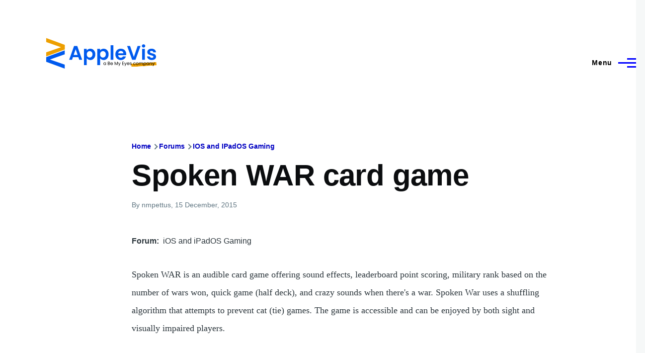

--- FILE ---
content_type: text/html; charset=UTF-8
request_url: https://www.applevis.com/comment/49271
body_size: 16110
content:
<!DOCTYPE html>
<html lang="en" dir="ltr" style="--color--primary-hue:240;--color--primary-saturation:100%;--color--primary-lightness:50">
  <head>
    <meta charset="utf-8" />
<meta name="description" content="Spoken WAR is an audible card game offering sound effects, leaderboard point scoring, military rank based on the number of wars won, quick game (half deck), and crazy sounds when there&#039;s a war. Spoken War uses a shuffling algorithm that attempts to prevent cat (tie) games. The game is accessible and can be enjoyed by both sight and visually impaired players. A single screen tap will play the game and a double tap with one finger will say the current game statistics." />
<link rel="canonical" href="https://www.applevis.com/forum/ios-ipados-gaming/spoken-war-card-game" />
<meta name="Generator" content="Drupal 10 (https://www.drupal.org)" />
<meta name="MobileOptimized" content="width" />
<meta name="HandheldFriendly" content="true" />
<meta name="viewport" content="width=device-width, initial-scale=1.0" />
<script>var ct_check_js_val = 'ab56c3e943404e88368d3a69243de991';var drupal_ac_antibot_cookie_value = 'd77625ea8e0d66eb8e413c41f400da2bdff1bf48d9e07cec27f5b29fd1c9390d';var ct_use_cookies = 1;var ct_use_alt_cookies = 0;var ct_capture_buffer = 0;</script>

    <title>Spoken WAR card game | AppleVis</title>
    <link rel="stylesheet" media="all" href="/sites/default/files/css/css_TGGviOI6mKpPmwTwpQPx-kVM3_1dSHtePJVIUuG0AmQ.css?delta=0&amp;language=en&amp;theme=applevis&amp;include=eJxljkEOgzAMBD8UyJOibeIGt06M7AjK7wsXDu1lpZ3Zw2JdhTb2WEUfkMnHIdxreApqvGI-6zvhhU-oqlUoDUN3wVCLhT0LuJEFFd7INGZtjfrwG3RsXDFY--SUtRfYcUsnWF6mDjPdf-nOhYJrZkhqVBjp-uLxH81joXZuDx_U4gNOX-mhVLI" />
<link rel="stylesheet" media="all" href="/sites/default/files/css/css_WDNBB2c1Nb1Wpj7b3ijKZSIDRj3QpkzsBcyp3JB6xco.css?delta=1&amp;language=en&amp;theme=applevis&amp;include=eJxljkEOgzAMBD8UyJOibeIGt06M7AjK7wsXDu1lpZ3Zw2JdhTb2WEUfkMnHIdxreApqvGI-6zvhhU-oqlUoDUN3wVCLhT0LuJEFFd7INGZtjfrwG3RsXDFY--SUtRfYcUsnWF6mDjPdf-nOhYJrZkhqVBjp-uLxH81joXZuDx_U4gNOX-mhVLI" />

    <script type="application/json" data-drupal-selector="drupal-settings-json">{"path":{"baseUrl":"\/","pathPrefix":"","currentPath":"comment\/49271","currentPathIsAdmin":false,"isFront":false,"currentLanguage":"en","currentQuery":{"page":0}},"pluralDelimiter":"\u0003","suppressDeprecationErrors":true,"ajaxPageState":{"libraries":"[base64]","theme":"applevis","theme_token":null},"ajaxTrustedUrl":{"\/search":true},"gtag":{"tagId":"G-PSEEXTXQ9K","consentMode":false,"otherIds":[""],"events":[],"additionalConfigInfo":[]},"field_group":{"html_element":{"mode":"full","context":"view","settings":{"classes":"","id":"","element":"div","show_label":true,"label_element":"h2","label_element_classes":"","attributes":"","effect":"none","speed":"fast"}}},"googleTranslatorDisclaimer":{"selector":".google-translator-switch","displayMode":"HORIZONTAL","disclaimerTitle":"","disclaimer":"","acceptText":"Accept","dontAcceptText":"Do Not Accept","element":"\u003Cspan id=\u0022google_translator_element\u0022\u003E\u003C\/span\u003E\n\u003Cscript src=\u0022\/\/translate.google.com\/translate_a\/element.js?cb=Drupal.behaviors.googleTranslatorElement.init\u0022\u003E\u003C\/script\u003E\n"},"googleTranslatorElement":{"id":"google_translator_element","langcode":"en","languages":"af,sq,am,ar,hy,az,eu,be,bn,bs,bg,ca,ny,zh-CN,zh-TW,co,hr,cs,da,nl,en,eo,et,ee,tl,fi,fr,fy,gl,ka,de,el,gn,gu,ht,ha,haw,iw,hi,hmn,hu,is,ig,id,ga,it,ja,jw,kn,kk,km,rw,ko,kri,ku,ckb,ky,lo,lv,ln,lt,lg,mk,mg,ms,ml,mt,mi,mr,mn,ne,no,or,om,ps,fa,pl,pt,pa,qu,ro,ru,gd,sr,st,sn,sd,si,sk,sl,so,es,su,sw,sv,tg,ta,tt,te,th,ti,tr,tk,ug,uk,ur,uz,vi,cy,xh,yi,yo,zu","displayMode":"HORIZONTAL"},"user":{"uid":0,"permissionsHash":"de5ea5165b6ac84c6351506e83b4f2f4de78a0af6c2931b53fc7eb9114cc6ba3"}}</script>
<script src="/sites/default/files/js/js_0CmhpdJqi2nwlfIHnD0NUc-XwZYha2wAVY90_jGlHRA.js?scope=header&amp;delta=0&amp;language=en&amp;theme=applevis&amp;include=eJxdjVEOwyAMQy8E5UhVCBnLGggKtN1uPyZVk7YfS8-2bBSCOkC2AC3i8G2PwuhQS6E6QrK9gSwX-vjyB9NJ5m4COXxkEa7bCg94uqyahdYxkzzln5efkkHtAkMtJO4owGWuqvBBpuH661-jExje_cmJ3uukRMU"></script>
<script src="/modules/google_tag/js/gtag.js?t8y8zp"></script>

    
<link rel="preload" href="/core/themes/olivero/fonts/metropolis/Metropolis-Regular.woff2" as="font" type="font/woff2" crossorigin>
<link rel="preload" href="/core/themes/olivero/fonts/metropolis/Metropolis-SemiBold.woff2" as="font" type="font/woff2" crossorigin>
<link rel="preload" href="/core/themes/olivero/fonts/metropolis/Metropolis-Bold.woff2" as="font" type="font/woff2" crossorigin>
<link rel="preload" href="/core/themes/olivero/fonts/lora/lora-v14-latin-regular.woff2" as="font" type="font/woff2" crossorigin>
    <noscript><link rel="stylesheet" href="/core/themes/olivero/css/components/navigation/nav-primary-no-js.css?t8y8zp" />
</noscript>
  </head>
  <body class="path-node page-node-type-forum">
        <a href="#main-content" class="visually-hidden focusable skip-link">
      Skip to main content
    </a>
    
      <div class="dialog-off-canvas-main-canvas" data-off-canvas-main-canvas>
    
<div id="page-wrapper" class="page-wrapper">
  <div id="page">

          <header id="header" class="site-header" data-drupal-selector="site-header" role="banner">

                <div class="site-header__fixable" data-drupal-selector="site-header-fixable">
          <div class="site-header__initial">
            <button class="sticky-header-toggle" data-drupal-selector="sticky-header-toggle" role="switch" aria-controls="site-header__inner" aria-label="Sticky header" aria-checked="false">
              <span class="sticky-header-toggle__icon">
                <span></span>
                <span></span>
                <span></span>
              </span>
            </button>
          </div>

                    <div id="site-header__inner" class="site-header__inner" data-drupal-selector="site-header-inner">
            <div class="container site-header__inner__container">

              


<div id="block-applevis-site-branding" role="banner" aria-label="Banner" class="site-branding--bg-white site-branding block block-system block-system-branding-block">
  
    
    <div class="site-branding__inner">
          <a href="/" rel="home" class="site-branding__logo">
        <img src="/sites/default/files/applevis-logo-2026-blue_0.svg" alt="AppleVis Logo" fetchpriority="high" />
      </a>
          </div>
</div>

<div class="header-nav-overlay" data-drupal-selector="header-nav-overlay"></div>


                              <div class="mobile-buttons" data-drupal-selector="mobile-buttons">
                  <button class="mobile-nav-button" data-drupal-selector="mobile-nav-button" aria-label="Main Menu" aria-controls="header-nav" aria-expanded="false">
                    <span class="mobile-nav-button__label">Menu</span>
                    <span class="mobile-nav-button__icon"></span>
                  </button>
                </div>

                <div id="header-nav" class="header-nav" data-drupal-selector="header-nav">
                  
<div class="views-exposed-form block block-search-narrow" data-drupal-selector="views-exposed-form-site-search-page-1" id="block-applevis-exposedformsite-searchpage-1-3" role="search" aria-label="Site search">
  
    
          <div class="block-search-narrow__wrapper" data-drupal-selector="block-search-narrow-wrapper" tabindex="-1">
      <div class="block-search-narrow__container">
        <div class="block-search-narrow__grid">
          <form action="/search" method="get" id="views-exposed-form-site-search-page-1" accept-charset="UTF-8" class="search-form search-block-form">
  <div class="js-form-item form-item js-form-type-search form-item-key js-form-item-key">
      <label for="edit-key" class="form-item__label">Search</label>
        <input placeholder="Type to search" data-drupal-selector="edit-key" type="search" id="edit-key" name="key" value="" size="30" maxlength="128" class="form-search form-element form-element--type-search form-element--api-search" />

        </div>
<div data-drupal-selector="edit-actions" class="form-actions js-form-wrapper form-wrapper" id="edit-actions"><input class="button--primary search-form__submit button js-form-submit form-submit" data-drupal-selector="edit-submit-site-search" type="submit" id="edit-submit-site-search" value="Search" />
</div>


</form>

        </div>
      </div>
    </div>
  </div>
<nav  id="block-applevis-main-menu" role="navigation" aria-label="Main menu" class="primary-nav block block-menu navigation menu--main" aria-labelledby="block-applevis-main-menu-menu">
            
  <h2 class="visually-hidden block__title" id="block-applevis-main-menu-menu">Main navigation</h2>
  
        


          
        
    <ul  class="menu primary-nav__menu primary-nav__menu--level-1" data-drupal-selector="primary-nav-menu--level-1">
            
                          
        
        
        <li class="primary-nav__menu-item primary-nav__menu-item--link primary-nav__menu-item--level-1">
                              
                      <a href="/" class="primary-nav__menu-link primary-nav__menu-link--link primary-nav__menu-link--level-1" data-drupal-selector="primary-nav-menu-link-has-children" data-drupal-link-system-path="&lt;front&gt;">            <span class="primary-nav__menu-link-inner primary-nav__menu-link-inner--level-1">Home</span>
          </a>

            
                  </li>
      
                          
        
        
        <li class="primary-nav__menu-item primary-nav__menu-item--button primary-nav__menu-item--level-1 primary-nav__menu-item--has-children" data-drupal-selector="primary-nav-menu-item-has-children">
                              
          
            <button class="primary-nav__menu-link primary-nav__menu-link--button primary-nav__menu-link--level-1 primary-nav__menu-link--has-children" aria-controls="primary-menu-item-12" aria-expanded="false" data-drupal-selector="primary-nav-submenu-toggle-button" type="button">            <span class="primary-nav__menu-link-inner primary-nav__menu-link-inner--level-1">Account</span>
          </button>

                                  
              <span data-drupal-selector="primary-nav-menu-🥕" class="primary-nav__menu-🥕"></span>
    
    <ul  class="menu primary-nav__menu primary-nav__menu--level-2" data-drupal-selector="primary-nav-menu--level-2" id="primary-menu-item-12">
            
                          
        
        
        <li class="primary-nav__menu-item primary-nav__menu-item--link primary-nav__menu-item--level-2">
                              
                      <a href="/user/login?destination=/forum/ios-ipados-gaming/spoken-war-card-game%3Fpage%3D0" class="primary-nav__menu-link primary-nav__menu-link--link primary-nav__menu-link--level-2" data-drupal-link-system-path="user/login">            <span class="primary-nav__menu-link-inner primary-nav__menu-link-inner--level-2">Log in</span>
          </a>

            
                  </li>
          </ul>
  
                  </li>
      
                          
        
        
        <li class="primary-nav__menu-item primary-nav__menu-item--button primary-nav__menu-item--level-1 primary-nav__menu-item--has-children" data-drupal-selector="primary-nav-menu-item-has-children">
                              
          
            <button class="primary-nav__menu-link primary-nav__menu-link--button primary-nav__menu-link--level-1 primary-nav__menu-link--has-children" aria-controls="primary-menu-item-123" aria-expanded="false" data-drupal-selector="primary-nav-submenu-toggle-button" type="button">            <span class="primary-nav__menu-link-inner primary-nav__menu-link-inner--level-1">Post</span>
          </button>

                                  
              <span data-drupal-selector="primary-nav-menu-🥕" class="primary-nav__menu-🥕"></span>
    
    <ul  class="menu primary-nav__menu primary-nav__menu--level-2" data-drupal-selector="primary-nav-menu--level-2" id="primary-menu-item-123">
            
                          
        
        
        <li class="primary-nav__menu-item primary-nav__menu-item--link primary-nav__menu-item--level-2">
                              
                      <a href="https://www.applevis.com/help/guidelines" class="primary-nav__menu-link primary-nav__menu-link--link primary-nav__menu-link--level-2">            <span class="primary-nav__menu-link-inner primary-nav__menu-link-inner--level-2">Posting Guidelines</span>
          </a>

            
                  </li>
      
                          
        
        
        <li class="primary-nav__menu-item primary-nav__menu-item--link primary-nav__menu-item--level-2">
                              
                      <a href="/podcasts/upload" class="primary-nav__menu-link primary-nav__menu-link--link primary-nav__menu-link--level-2" data-drupal-link-system-path="contact/submit_podcast">            <span class="primary-nav__menu-link-inner primary-nav__menu-link-inner--level-2">Submit Podcast</span>
          </a>

            
                  </li>
      
                          
        
        
        <li class="primary-nav__menu-item primary-nav__menu-item--link primary-nav__menu-item--level-2">
                              
                      <a href="https://www.applevis.com/form/blog-submission" class="primary-nav__menu-link primary-nav__menu-link--link primary-nav__menu-link--level-2">            <span class="primary-nav__menu-link-inner primary-nav__menu-link-inner--level-2">Submit Blog Post</span>
          </a>

            
                  </li>
          </ul>
  
                  </li>
      
                          
        
        
        <li class="primary-nav__menu-item primary-nav__menu-item--button primary-nav__menu-item--level-1 primary-nav__menu-item--has-children" data-drupal-selector="primary-nav-menu-item-has-children">
                              
          
            <button class="primary-nav__menu-link primary-nav__menu-link--button primary-nav__menu-link--level-1 primary-nav__menu-link--has-children" aria-controls="primary-menu-item-1234" aria-expanded="false" data-drupal-selector="primary-nav-submenu-toggle-button" type="button">            <span class="primary-nav__menu-link-inner primary-nav__menu-link-inner--level-1">Apps</span>
          </button>

                                  
              <span data-drupal-selector="primary-nav-menu-🥕" class="primary-nav__menu-🥕"></span>
    
    <ul  class="menu primary-nav__menu primary-nav__menu--level-2" data-drupal-selector="primary-nav-menu--level-2" id="primary-menu-item-1234">
            
                          
        
        
        <li class="primary-nav__menu-item primary-nav__menu-item--link primary-nav__menu-item--level-2">
                              
                      <a href="https://www.applevis.com/apps/latest" class="primary-nav__menu-link primary-nav__menu-link--link primary-nav__menu-link--level-2">            <span class="primary-nav__menu-link-inner primary-nav__menu-link-inner--level-2">Latest App Entries</span>
          </a>

            
                  </li>
      
                          
        
        
        <li class="primary-nav__menu-item primary-nav__menu-item--link primary-nav__menu-item--level-2">
                              
                      <a href="https://www.applevis.com/apps/ios/browse" class="primary-nav__menu-link primary-nav__menu-link--link primary-nav__menu-link--level-2">            <span class="primary-nav__menu-link-inner primary-nav__menu-link-inner--level-2">iOS and iPadOS Apps</span>
          </a>

            
                  </li>
      
                          
        
        
        <li class="primary-nav__menu-item primary-nav__menu-item--link primary-nav__menu-item--level-2">
                              
                      <a href="https://www.applevis.com/apps/mac/browse" class="primary-nav__menu-link primary-nav__menu-link--link primary-nav__menu-link--level-2">            <span class="primary-nav__menu-link-inner primary-nav__menu-link-inner--level-2">Mac Apps</span>
          </a>

            
                  </li>
      
                          
        
        
        <li class="primary-nav__menu-item primary-nav__menu-item--link primary-nav__menu-item--level-2">
                              
                      <a href="https://www.applevis.com/apps/watch" class="primary-nav__menu-link primary-nav__menu-link--link primary-nav__menu-link--level-2">            <span class="primary-nav__menu-link-inner primary-nav__menu-link-inner--level-2">Apple Watch Apps</span>
          </a>

            
                  </li>
      
                          
        
        
        <li class="primary-nav__menu-item primary-nav__menu-item--link primary-nav__menu-item--level-2">
                              
                      <a href="https://www.applevis.com/apps/tv" class="primary-nav__menu-link primary-nav__menu-link--link primary-nav__menu-link--level-2">            <span class="primary-nav__menu-link-inner primary-nav__menu-link-inner--level-2">Apple TV Apps</span>
          </a>

            
                  </li>
      
                          
        
        
        <li class="primary-nav__menu-item primary-nav__menu-item--link primary-nav__menu-item--level-2">
                              
                      <a href="/apps/ios/apps-for-blind-or-low-vision-users" class="primary-nav__menu-link primary-nav__menu-link--link primary-nav__menu-link--level-2" data-drupal-link-system-path="apps/ios/apps-for-blind-or-low-vision-users">            <span class="primary-nav__menu-link-inner primary-nav__menu-link-inner--level-2">Apps Developed Specifically for Blind, DeafBlind, and Low Vision Users</span>
          </a>

            
                  </li>
      
                          
        
        
        <li class="primary-nav__menu-item primary-nav__menu-item--link primary-nav__menu-item--level-2">
                              
                      <a href="/apps" title="Browse and search our App Directories" class="primary-nav__menu-link primary-nav__menu-link--link primary-nav__menu-link--level-2" data-drupal-link-system-path="node/27484">            <span class="primary-nav__menu-link-inner primary-nav__menu-link-inner--level-2">Browse App Directories</span>
          </a>

            
                  </li>
          </ul>
  
                  </li>
      
                          
        
        
        <li class="primary-nav__menu-item primary-nav__menu-item--button primary-nav__menu-item--level-1 primary-nav__menu-item--has-children" data-drupal-selector="primary-nav-menu-item-has-children">
                              
          
            <button class="primary-nav__menu-link primary-nav__menu-link--button primary-nav__menu-link--level-1 primary-nav__menu-link--has-children" aria-controls="primary-menu-item-12345" aria-expanded="false" data-drupal-selector="primary-nav-submenu-toggle-button" type="button">            <span class="primary-nav__menu-link-inner primary-nav__menu-link-inner--level-1">Forums</span>
          </button>

                                  
              <span data-drupal-selector="primary-nav-menu-🥕" class="primary-nav__menu-🥕"></span>
    
    <ul  class="menu primary-nav__menu primary-nav__menu--level-2" data-drupal-selector="primary-nav-menu--level-2" id="primary-menu-item-12345">
            
                          
        
        
        <li class="primary-nav__menu-item primary-nav__menu-item--link primary-nav__menu-item--level-2">
                              
                      <a href="https://www.applevis.com/node/add/forum" class="primary-nav__menu-link primary-nav__menu-link--link primary-nav__menu-link--level-2">            <span class="primary-nav__menu-link-inner primary-nav__menu-link-inner--level-2">Create Forum Topic</span>
          </a>

            
                  </li>
      
                          
        
        
        <li class="primary-nav__menu-item primary-nav__menu-item--link primary-nav__menu-item--level-2">
                              
                      <a href="https://www.applevis.com/forum/apple/latest" class="primary-nav__menu-link primary-nav__menu-link--link primary-nav__menu-link--level-2">            <span class="primary-nav__menu-link-inner primary-nav__menu-link-inner--level-2">Latest Apple Posts</span>
          </a>

            
                  </li>
      
                          
        
        
        <li class="primary-nav__menu-item primary-nav__menu-item--link primary-nav__menu-item--level-2">
                              
                      <a href="https://www.applevis.com/forum/non-apple/latest" class="primary-nav__menu-link primary-nav__menu-link--link primary-nav__menu-link--level-2">            <span class="primary-nav__menu-link-inner primary-nav__menu-link-inner--level-2">Latest Non-Apple Posts</span>
          </a>

            
                  </li>
      
                          
        
        
        <li class="primary-nav__menu-item primary-nav__menu-item--link primary-nav__menu-item--level-2">
                              
                      <a href="/forum" class="primary-nav__menu-link primary-nav__menu-link--link primary-nav__menu-link--level-2" data-drupal-link-system-path="forum">            <span class="primary-nav__menu-link-inner primary-nav__menu-link-inner--level-2">Browse Forums</span>
          </a>

            
                  </li>
          </ul>
  
                  </li>
      
                          
        
        
        <li class="primary-nav__menu-item primary-nav__menu-item--button primary-nav__menu-item--level-1 primary-nav__menu-item--has-children" data-drupal-selector="primary-nav-menu-item-has-children">
                              
          
            <button class="primary-nav__menu-link primary-nav__menu-link--button primary-nav__menu-link--level-1 primary-nav__menu-link--has-children" aria-controls="primary-menu-item-123456" aria-expanded="false" data-drupal-selector="primary-nav-submenu-toggle-button" type="button">            <span class="primary-nav__menu-link-inner primary-nav__menu-link-inner--level-1">Blog</span>
          </button>

                                  
              <span data-drupal-selector="primary-nav-menu-🥕" class="primary-nav__menu-🥕"></span>
    
    <ul  class="menu primary-nav__menu primary-nav__menu--level-2" data-drupal-selector="primary-nav-menu--level-2" id="primary-menu-item-123456">
            
                          
        
        
        <li class="primary-nav__menu-item primary-nav__menu-item--link primary-nav__menu-item--level-2">
                              
                      <a href="/blog" class="primary-nav__menu-link primary-nav__menu-link--link primary-nav__menu-link--level-2" data-drupal-link-system-path="blog">            <span class="primary-nav__menu-link-inner primary-nav__menu-link-inner--level-2">AppleVis Blog</span>
          </a>

            
                  </li>
      
                          
        
        
        <li class="primary-nav__menu-item primary-nav__menu-item--link primary-nav__menu-item--level-2">
                              
                      <a href="https://www.applevis.com/form/blog-submission" class="primary-nav__menu-link primary-nav__menu-link--link primary-nav__menu-link--level-2">            <span class="primary-nav__menu-link-inner primary-nav__menu-link-inner--level-2">Submit a Blog Post</span>
          </a>

            
                  </li>
          </ul>
  
                  </li>
      
                          
        
        
        <li class="primary-nav__menu-item primary-nav__menu-item--button primary-nav__menu-item--level-1 primary-nav__menu-item--has-children" data-drupal-selector="primary-nav-menu-item-has-children">
                              
          
            <button class="primary-nav__menu-link primary-nav__menu-link--button primary-nav__menu-link--level-1 primary-nav__menu-link--has-children" aria-controls="primary-menu-item-1234567" aria-expanded="false" data-drupal-selector="primary-nav-submenu-toggle-button" type="button">            <span class="primary-nav__menu-link-inner primary-nav__menu-link-inner--level-1">Podcasts</span>
          </button>

                                  
              <span data-drupal-selector="primary-nav-menu-🥕" class="primary-nav__menu-🥕"></span>
    
    <ul  class="menu primary-nav__menu primary-nav__menu--level-2" data-drupal-selector="primary-nav-menu--level-2" id="primary-menu-item-1234567">
            
                          
        
        
        <li class="primary-nav__menu-item primary-nav__menu-item--link primary-nav__menu-item--level-2">
                              
                      <a href="/podcasts" class="primary-nav__menu-link primary-nav__menu-link--link primary-nav__menu-link--level-2" data-drupal-link-system-path="podcasts">            <span class="primary-nav__menu-link-inner primary-nav__menu-link-inner--level-2">AppleVis Podcast</span>
          </a>

            
                  </li>
      
                          
        
        
        <li class="primary-nav__menu-item primary-nav__menu-item--link primary-nav__menu-item--level-2">
                              
                      <a href="https://www.applevis.com/podcasts/upload" class="primary-nav__menu-link primary-nav__menu-link--link primary-nav__menu-link--level-2">            <span class="primary-nav__menu-link-inner primary-nav__menu-link-inner--level-2">Submit a Podcast</span>
          </a>

            
                  </li>
          </ul>
  
                  </li>
      
                          
        
        
        <li class="primary-nav__menu-item primary-nav__menu-item--button primary-nav__menu-item--level-1 primary-nav__menu-item--has-children" data-drupal-selector="primary-nav-menu-item-has-children">
                              
          
            <button class="primary-nav__menu-link primary-nav__menu-link--button primary-nav__menu-link--level-1 primary-nav__menu-link--has-children" aria-controls="primary-menu-item-12345678" aria-expanded="false" data-drupal-selector="primary-nav-submenu-toggle-button" type="button">            <span class="primary-nav__menu-link-inner primary-nav__menu-link-inner--level-1">Bugs</span>
          </button>

                                  
              <span data-drupal-selector="primary-nav-menu-🥕" class="primary-nav__menu-🥕"></span>
    
    <ul  class="menu primary-nav__menu primary-nav__menu--level-2" data-drupal-selector="primary-nav-menu--level-2" id="primary-menu-item-12345678">
            
                          
        
        
        <li class="primary-nav__menu-item primary-nav__menu-item--link primary-nav__menu-item--level-2">
                              
                      <a href="/bugs" class="primary-nav__menu-link primary-nav__menu-link--link primary-nav__menu-link--level-2" data-drupal-link-system-path="node/12823">            <span class="primary-nav__menu-link-inner primary-nav__menu-link-inner--level-2">Bug Tracker</span>
          </a>

            
                  </li>
      
                          
        
        
        <li class="primary-nav__menu-item primary-nav__menu-item--link primary-nav__menu-item--level-2">
                              
                      <a href="https://www.applevis.com/bugs/ios-ipados-active" class="primary-nav__menu-link primary-nav__menu-link--link primary-nav__menu-link--level-2">            <span class="primary-nav__menu-link-inner primary-nav__menu-link-inner--level-2">Active iOS &amp; iPadOS Bugs</span>
          </a>

            
                  </li>
      
                          
        
        
        <li class="primary-nav__menu-item primary-nav__menu-item--link primary-nav__menu-item--level-2">
                              
                      <a href="https://www.applevis.com/bugs/macos-active" class="primary-nav__menu-link primary-nav__menu-link--link primary-nav__menu-link--level-2">            <span class="primary-nav__menu-link-inner primary-nav__menu-link-inner--level-2">Active macOS Bugs</span>
          </a>

            
                  </li>
      
                          
        
        
        <li class="primary-nav__menu-item primary-nav__menu-item--link primary-nav__menu-item--level-2">
                              
                      <a href="/community-bug-program" class="primary-nav__menu-link primary-nav__menu-link--link primary-nav__menu-link--level-2" data-drupal-link-system-path="node/39559">            <span class="primary-nav__menu-link-inner primary-nav__menu-link-inner--level-2">Community Bug Program</span>
          </a>

            
                  </li>
          </ul>
  
                  </li>
      
                          
        
        
        <li class="primary-nav__menu-item primary-nav__menu-item--button primary-nav__menu-item--level-1 primary-nav__menu-item--has-children" data-drupal-selector="primary-nav-menu-item-has-children">
                              
          
            <button class="primary-nav__menu-link primary-nav__menu-link--button primary-nav__menu-link--level-1 primary-nav__menu-link--has-children" aria-controls="primary-menu-item-123456789" aria-expanded="false" data-drupal-selector="primary-nav-submenu-toggle-button" type="button">            <span class="primary-nav__menu-link-inner primary-nav__menu-link-inner--level-1">More</span>
          </button>

                                  
              <span data-drupal-selector="primary-nav-menu-🥕" class="primary-nav__menu-🥕"></span>
    
    <ul  class="menu primary-nav__menu primary-nav__menu--level-2" data-drupal-selector="primary-nav-menu--level-2" id="primary-menu-item-123456789">
            
                          
        
        
        <li class="primary-nav__menu-item primary-nav__menu-item--link primary-nav__menu-item--level-2">
                              
                      <a href="https://www.applevis.com/new-to-ios" class="primary-nav__menu-link primary-nav__menu-link--link primary-nav__menu-link--level-2">            <span class="primary-nav__menu-link-inner primary-nav__menu-link-inner--level-2">Getting Started with Your First iPhone or iPad</span>
          </a>

            
                  </li>
      
                          
        
        
        <li class="primary-nav__menu-item primary-nav__menu-item--link primary-nav__menu-item--level-2">
                              
                      <a href="https://www.applevis.com/new-to-mac" class="primary-nav__menu-link primary-nav__menu-link--link primary-nav__menu-link--level-2">            <span class="primary-nav__menu-link-inner primary-nav__menu-link-inner--level-2">Getting Started with Your First Mac</span>
          </a>

            
                  </li>
      
                          
        
        
        <li class="primary-nav__menu-item primary-nav__menu-item--link primary-nav__menu-item--level-2">
                              
                      <a href="/guides" class="primary-nav__menu-link primary-nav__menu-link--link primary-nav__menu-link--level-2" data-drupal-link-system-path="guides">            <span class="primary-nav__menu-link-inner primary-nav__menu-link-inner--level-2">Guides &amp; Tutorials</span>
          </a>

            
                  </li>
      
                          
        
        
        <li class="primary-nav__menu-item primary-nav__menu-item--link primary-nav__menu-item--level-2">
                              
                      <a href="https://www.applevis.com/apps/ios/apps-for-blind-or-low-vision-users" class="primary-nav__menu-link primary-nav__menu-link--link primary-nav__menu-link--level-2">            <span class="primary-nav__menu-link-inner primary-nav__menu-link-inner--level-2">AppleVis Golden Apples</span>
          </a>

            
                  </li>
      
                          
        
        
        <li class="primary-nav__menu-item primary-nav__menu-item--link primary-nav__menu-item--level-2">
                              
                      <a href="/reviews" class="primary-nav__menu-link primary-nav__menu-link--link primary-nav__menu-link--level-2" data-drupal-link-system-path="reviews">            <span class="primary-nav__menu-link-inner primary-nav__menu-link-inner--level-2">Hardware &amp; Accessory Reviews</span>
          </a>

            
                  </li>
      
                          
        
        
        <li class="primary-nav__menu-item primary-nav__menu-item--link primary-nav__menu-item--level-2">
                              
                      <a href="/developers" title="Information For App Developers" class="primary-nav__menu-link primary-nav__menu-link--link primary-nav__menu-link--level-2" data-drupal-link-system-path="node/22">            <span class="primary-nav__menu-link-inner primary-nav__menu-link-inner--level-2">Resources for Developers</span>
          </a>

            
                  </li>
          </ul>
  
                  </li>
      
                          
        
        
        <li class="primary-nav__menu-item primary-nav__menu-item--button primary-nav__menu-item--level-1 primary-nav__menu-item--has-children" data-drupal-selector="primary-nav-menu-item-has-children">
                              
          
            <button class="primary-nav__menu-link primary-nav__menu-link--button primary-nav__menu-link--level-1 primary-nav__menu-link--has-children" aria-controls="primary-menu-item-12345678910" aria-expanded="false" data-drupal-selector="primary-nav-submenu-toggle-button" type="button">            <span class="primary-nav__menu-link-inner primary-nav__menu-link-inner--level-1">About</span>
          </button>

                                  
              <span data-drupal-selector="primary-nav-menu-🥕" class="primary-nav__menu-🥕"></span>
    
    <ul  class="menu primary-nav__menu primary-nav__menu--level-2" data-drupal-selector="primary-nav-menu--level-2" id="primary-menu-item-12345678910">
            
                          
        
        
        <li class="primary-nav__menu-item primary-nav__menu-item--link primary-nav__menu-item--level-2">
                              
                      <a href="https://www.applevis.com/about" class="primary-nav__menu-link primary-nav__menu-link--link primary-nav__menu-link--level-2">            <span class="primary-nav__menu-link-inner primary-nav__menu-link-inner--level-2">About AppleVis</span>
          </a>

            
                  </li>
      
                          
        
        
        <li class="primary-nav__menu-item primary-nav__menu-item--link primary-nav__menu-item--level-2">
                              
                      <a href="https://www.applevis.com/help" class="primary-nav__menu-link primary-nav__menu-link--link primary-nav__menu-link--level-2">            <span class="primary-nav__menu-link-inner primary-nav__menu-link-inner--level-2">Frequently Asked Questions</span>
          </a>

            
                  </li>
      
                          
        
        
        <li class="primary-nav__menu-item primary-nav__menu-item--link primary-nav__menu-item--level-2">
                              
                      <a href="https://www.applevis.com/contact" class="primary-nav__menu-link primary-nav__menu-link--link primary-nav__menu-link--level-2">            <span class="primary-nav__menu-link-inner primary-nav__menu-link-inner--level-2">Contact AppleVis</span>
          </a>

            
                  </li>
      
                          
        
        
        <li class="primary-nav__menu-item primary-nav__menu-item--link primary-nav__menu-item--level-2">
                              
                      <a href="https://www.applevis.com/newsletter" class="primary-nav__menu-link primary-nav__menu-link--link primary-nav__menu-link--level-2">            <span class="primary-nav__menu-link-inner primary-nav__menu-link-inner--level-2">Newsletter</span>
          </a>

            
                  </li>
      
                          
        
        
        <li class="primary-nav__menu-item primary-nav__menu-item--link primary-nav__menu-item--level-2">
                              
                      <a href="https://www.bemyeyes.com" class="primary-nav__menu-link primary-nav__menu-link--link primary-nav__menu-link--level-2">            <span class="primary-nav__menu-link-inner primary-nav__menu-link-inner--level-2">Be My Eyes</span>
          </a>

            
                  </li>
          </ul>
  
                  </li>
          </ul>
  


  </nav>


                  

  <div class="region region--secondary-menu">
    <div class="views-exposed-form form--inline block block-search-wide" data-drupal-selector="views-exposed-form-site-search-page-1" id="block-applevis-exposedformsite-searchpage-1">
  
    
      <button class="block-search-wide__button" aria-label="Search Form" data-drupal-selector="block-search-wide-button">
      <svg xmlns="http://www.w3.org/2000/svg" width="22" height="23" viewBox="0 0 22 23">
  <path fill="currentColor" d="M21.7,21.3l-4.4-4.4C19,15.1,20,12.7,20,10c0-5.5-4.5-10-10-10S0,4.5,0,10s4.5,10,10,10c2.1,0,4.1-0.7,5.8-1.8l4.5,4.5c0.4,0.4,1,0.4,1.4,0S22.1,21.7,21.7,21.3z M10,18c-4.4,0-8-3.6-8-8s3.6-8,8-8s8,3.6,8,8S14.4,18,10,18z"/>
</svg>
      <span class="block-search-wide__button-close"></span>
    </button>

        <div class="block-search-wide__wrapper" data-drupal-selector="block-search-wide-wrapper" tabindex="-1">
      <div class="block-search-wide__container">
        <div class="block-search-wide__grid">
          <form action="/search" method="get" id="views-exposed-form-site-search-page-1" accept-charset="UTF-8" class="search-form search-block-form">
  <div class="js-form-item form-item js-form-type-search form-item-key js-form-item-key">
      <label for="edit-key--2" class="form-item__label">Search</label>
        <input placeholder="Type to search" data-drupal-selector="edit-key" type="search" id="edit-key--2" name="key" value="" size="30" maxlength="128" class="form-search form-element form-element--type-search form-element--api-search" />

        </div>
<div data-drupal-selector="edit-actions" class="form-actions js-form-wrapper form-wrapper" id="edit-actions--2"><input class="button--primary search-form__submit button js-form-submit form-submit" data-drupal-selector="edit-submit-site-search-2" type="submit" id="edit-submit-site-search--2" value="Search" />
</div>


</form>

        </div>
      </div>
    </div>
  </div>

  </div>

                </div>
                          </div>
          </div>
        </div>
      </header>
    
    <div id="main-wrapper" class="layout-main-wrapper layout-container">
      <div id="main" class="layout-main">
        <div class="main-content">
          <a id="main-content" tabindex="-1"></a>
          
          <div class="main-content__container container">
            

  <div class="region region--highlighted grid-full layout--pass--content-medium">
    

<div id="block-applevis-googletranslator" class="block block-google-translator">
  
    
      <div class="block__content">
      <a href="#" class="notranslate google-translator-switch">Translate this page</a>

    </div>
  </div>
<div data-drupal-messages-fallback class="hidden messages-list"></div>

  </div>

            

  <div class="region region--breadcrumb grid-full layout--pass--content-medium">
    

<div id="block-applevis-breadcrumbs" class="block block-system block-system-breadcrumb-block">
  
    
      <div class="block__content">
        <nav class="breadcrumb" role="navigation" aria-labelledby="system-breadcrumb">
    <h2 id="system-breadcrumb" class="visually-hidden">Breadcrumb</h2>
    <div class="breadcrumb__content">
      <ol class="breadcrumb__list">
                  <li class="breadcrumb__item">
                          <a href="/" class="breadcrumb__link">Home</a>
                      </li>
                  <li class="breadcrumb__item">
                          <a href="/forum" class="breadcrumb__link">Forums</a>
                      </li>
                  <li class="breadcrumb__item">
                          <a href="/forum/ios-ipados-gaming" class="breadcrumb__link">IOS and IPadOS Gaming</a>
                      </li>
              </ol>
    </div>
  </nav>

    </div>
  </div>

  </div>


                          <main role="main">
                

  <div class="region region--content-above grid-full layout--pass--content-medium">
    

<div id="block-applevis-page-title" class="block block-core block-page-title-block">
  
  

  <h1 class="title page-title">
<span>Spoken WAR card game</span>
</h1>


  
</div>

  </div>

                

  <div class="region region--content grid-full layout--pass--content-medium" id="content">
    

<div id="block-applevis-content" class="block block-system block-system-main-block">
  
    
      <div class="block__content">
      

<article data-history-node-id="16057" class="node node--type-forum node--view-mode-full">
  <header class="">
    
          
          <div class="node__meta">
          <p>
	    <span>
              By
	      <span><span>nmpettus</span></span>, 15  December,  2015
            </span>
	  </p>
                      <div class="node__author-image">
              <div>
  </div>

            </p>
                    
      </div>
      </header>
  <div class="node__content">
        
  <div class="field field--name-taxonomy-forums field--type-entity-reference field--label-inline clearfix">
    <div class="field__label">Forum</div>
              <div class="field__item">iOS and iPadOS Gaming</div>
          </div>

            <div class="text-content clearfix field field--name-body field--type-text-with-summary field--label-hidden field__item"><p>Spoken WAR is an audible card game offering sound effects, leaderboard point scoring, military rank based on the number of wars won, quick game (half deck), and crazy sounds when there&#039;s a war. Spoken War uses a shuffling algorithm that attempts to prevent cat (tie) games. The game is accessible and can be enjoyed by both sight and visually impaired players. </p>
<p>A single screen tap will play the game and a double tap with one finger will say the current game statistics.</p>
<p>For each winning hand. points equal to the difference between the cards (ie, King and a 4 (four) is K=13 and a four=4 or 9 (nine) points is added to your score. These are added to your high score and posted to the leaderboard at the end of each game. Points are not deducted for loses but no new high scores are posted either.</p>
<p>A settings screen is called using the upper right button. Settings switches for  Quick Game (half deck), background sound, speaking of card names during play, and crazy war sounds can be turned on and off. Below the buttons are written instructions and a button to return to the game. This will keep the game progress.</p>
<p>Use the upper left button to call Game Center with achievements and leaderboard.</p>
<p>An enjoyable and fun time for everyone playing the old time game of War.</p>
<p>Thanks to all. It&#039;s a free download available now. Hope you enjoy. Please leave comments and remarks.</p>
</div>
      
<div >
  <h2>Options</h2>
    <ul class="links inline">
          <li><a href="/user/login?destination=/forum/ios-ipados-gaming/spoken-war-card-game%23comment-form">Log in</a> or <a href="/user/register?destination=/forum/ios-ipados-gaming/spoken-war-card-game%23comment-form">register</a> to post comments</li>
      </ul>
  </div>

<section data-drupal-selector="comments" class="comments">

      
    <h2 class="comments__title">Comments</h2>
    
  
  
<article  data-comment-user-id="1958" id="comment-49267" class="comment js-comment comment--level-1" role="article" data-drupal-selector="comment">
     <div class="comment__title">
               
        <h3><a href="/comment/49267#comment-49267" class="permalink" rel="bookmark" hreflang="en">Wonderful, I can&#039;t wait to</a></h3>
        
          </div>
  <span class="hidden" data-comment-timestamp="1450205988"></span>

  <div class="comment__text-wrapper">
    <footer class="comment__meta">
      <p class="comment__author">By <span>Nafisah</span> on Tuesday, December 15, 2015 - 18:59</p>
  <div class="comment__picture-wrapper">
    <div class="comment__picture">
      <div>
  </div>

    </div>
  </div>
                </footer>
    <div class="comment__title comment__content">
      
            <div class="text-content field field--name-comment-body field--type-text-long field--label-hidden field__item comment__text-content"><p>Wonderful, I can&#039;t wait to try it!</p>
</div>
      <ul class="links inline comment__links">
          <li class="comment__links-item"></li>
      </ul>
    </div>
  </div>
</article>

<article  data-comment-user-id="422" id="comment-49270" class="comment js-comment comment--level-1" role="article" data-drupal-selector="comment">
     <div class="comment__title">
               
        <h3><a href="/comment/49270#comment-49270" class="permalink" rel="bookmark" hreflang="en">Good to see another game</a></h3>
        
          </div>
  <span class="hidden" data-comment-timestamp="1450211872"></span>

  <div class="comment__text-wrapper">
    <footer class="comment__meta">
      <p class="comment__author">By <span>Siobhan</span> on Tuesday, December 15, 2015 - 20:37</p>
  <div class="comment__picture-wrapper">
    <div class="comment__picture">
      <div>
  </div>

    </div>
  </div>
                </footer>
    <div class="comment__title comment__content">
      
            <div class="text-content field field--name-comment-body field--type-text-long field--label-hidden field__item comment__text-content"><p>Hi Norm, glad this is out, I&#039;ll go get it. If you ever need any help again please let me kow.</p>
</div>
      <ul class="links inline comment__links">
          <li class="comment__links-item"></li>
      </ul>
    </div>
  </div>
</article>

<article  data-comment-user-id="8130" id="comment-49271" class="comment js-comment comment--level-1" role="article" data-drupal-selector="comment">
     <div class="comment__title">
               
        <h3><a href="/comment/49271#comment-49271" class="permalink" rel="bookmark" hreflang="en">my views on spoken war game</a></h3>
        
          </div>
  <span class="hidden" data-comment-timestamp="1450212651"></span>

  <div class="comment__text-wrapper">
    <footer class="comment__meta">
      <p class="comment__author">By <span>HarmonicaPlayer</span> on Tuesday, December 15, 2015 - 20:50</p>
  <div class="comment__picture-wrapper">
    <div class="comment__picture">
      <div>
  </div>

    </div>
  </div>
                </footer>
    <div class="comment__title comment__content">
      
            <div class="text-content field field--name-comment-body field--type-text-long field--label-hidden field__item comment__text-content"><p>hello norm thanks for yet another awesome game:) keep up the good work on new ones and updating.</p>
</div>
      <ul class="links inline comment__links">
          <li class="comment__links-item"></li>
      </ul>
    </div>
  </div>
</article>

<article  data-comment-user-id="12235" id="comment-49273" class="comment js-comment" role="article" data-drupal-selector="comment">
     <div class="comment__title">
               
        <h3><a href="/comment/49273#comment-49273" class="permalink" rel="bookmark" hreflang="en">Where do you get it at?</a></h3>
        
          </div>
  <span class="hidden" data-comment-timestamp="1450214528"></span>

  <div class="comment__text-wrapper">
    <footer class="comment__meta">
      <p class="comment__author">By <span>Wayne Scott Jr</span> on Tuesday, December 15, 2015 - 21:22</p>
  <div class="comment__picture-wrapper">
    <div class="comment__picture">
      <div>
  </div>

    </div>
  </div>
                    <p class="visually-hidden">In reply to <a href="/comment/49271#comment-49271" class="permalink" rel="bookmark" hreflang="en">my views on spoken war game</a> by <span>HarmonicaPlayer</span></p>
          </footer>
    <div class="comment__title comment__content">
      
            <div class="text-content field field--name-comment-body field--type-text-long field--label-hidden field__item comment__text-content"><p>Where do you get it at and how much is it?</p>
</div>
      <ul class="links inline comment__links">
          <li class="comment__links-item"></li>
      </ul>
    </div>
  </div>
</article>

<article  data-comment-user-id="5443" id="comment-49277" class="comment js-comment by-node-author" role="article" data-drupal-selector="comment">
     <div class="comment__title">
               
        <h3><a href="/comment/49277#comment-49277" class="permalink" rel="bookmark" hreflang="en">Apple Appstore</a></h3>
        
          </div>
  <span class="hidden" data-comment-timestamp="1450218043"></span>

  <div class="comment__text-wrapper">
    <footer class="comment__meta">
      <p class="comment__author">By <span>nmpettus</span> on Tuesday, December 15, 2015 - 22:20</p>
  <div class="comment__picture-wrapper">
    <div class="comment__picture">
      <div>
  </div>

    </div>
  </div>
                    <p class="visually-hidden">In reply to <a href="/comment/49273#comment-49273" class="permalink" rel="bookmark" hreflang="en">Where do you get it at?</a> by <span>Wayne Scott Jr</span></p>
          </footer>
    <div class="comment__title comment__content">
      
            <div class="text-content field field--name-comment-body field--type-text-long field--label-hidden field__item comment__text-content"><p>Its free. Get it by typing in Spoken War in the search box of the appstore. Hope that helps.</p>
</div>
      <ul class="links inline comment__links">
          <li class="comment__links-item"></li>
      </ul>
    </div>
  </div>
</article>

<article  data-comment-user-id="422" id="comment-49282" class="comment js-comment comment--level-1" role="article" data-drupal-selector="comment">
     <div class="comment__title">
               
        <h3><a href="/comment/49282#comment-49282" class="permalink" rel="bookmark" hreflang="en">App crashes.</a></h3>
        
          </div>
  <span class="hidden" data-comment-timestamp="1450221640"></span>

  <div class="comment__text-wrapper">
    <footer class="comment__meta">
      <p class="comment__author">By <span>Siobhan</span> on Tuesday, December 15, 2015 - 23:20</p>
  <div class="comment__picture-wrapper">
    <div class="comment__picture">
      <div>
  </div>

    </div>
  </div>
                </footer>
    <div class="comment__title comment__content">
      
            <div class="text-content field field--name-comment-body field--type-text-long field--label-hidden field__item comment__text-content"><p>Hi Norm. The app crashes whenI launch it. i&#039;m using an iPhone five. I hear the opening sound, welcome to the battle private then the app closes. Hope an update may fix that, would love to play.</p>
</div>
      <ul class="links inline comment__links">
          <li class="comment__links-item"></li>
      </ul>
    </div>
  </div>
</article>

<article  data-comment-user-id="5443" id="comment-49284" class="comment js-comment by-node-author" role="article" data-drupal-selector="comment">
     <div class="comment__title">
               
        <h3><a href="/comment/49284#comment-49284" class="permalink" rel="bookmark" hreflang="en">So Sorry</a></h3>
        
          </div>
  <span class="hidden" data-comment-timestamp="1450224300"></span>

  <div class="comment__text-wrapper">
    <footer class="comment__meta">
      <p class="comment__author">By <span>nmpettus</span> on Wednesday, December 16, 2015 - 00:05</p>
  <div class="comment__picture-wrapper">
    <div class="comment__picture">
      <div>
  </div>

    </div>
  </div>
                    <p class="visually-hidden">In reply to <a href="/comment/49282#comment-49282" class="permalink" rel="bookmark" hreflang="en">App crashes.</a> by <span>Siobhan</span></p>
          </footer>
    <div class="comment__title comment__content">
      
            <div class="text-content field field--name-comment-body field--type-text-long field--label-hidden field__item comment__text-content"><p>I will certainly investigate. Please tell me the IOS version you are using. I am sorry you experienced trouble. We will fix it. Thanks for the feed back. Is anyone else experiencing crashes?</p>
</div>
      <ul class="links inline comment__links">
          <li class="comment__links-item"></li>
      </ul>
    </div>
  </div>
</article>

<article  data-comment-user-id="1958" id="comment-49293" class="comment js-comment comment--level-1" role="article" data-drupal-selector="comment">
     <div class="comment__title">
               
        <h3><a href="/comment/49293#comment-49293" class="permalink" rel="bookmark" hreflang="en">Hi Norm,  for me as well,  </a></h3>
        
          </div>
  <span class="hidden" data-comment-timestamp="1450228878"></span>

  <div class="comment__text-wrapper">
    <footer class="comment__meta">
      <p class="comment__author">By <span>Nafisah</span> on Wednesday, December 16, 2015 - 01:21</p>
  <div class="comment__picture-wrapper">
    <div class="comment__picture">
      <div>
  </div>

    </div>
  </div>
                </footer>
    <div class="comment__title comment__content">
      
            <div class="text-content field field--name-comment-body field--type-text-long field--label-hidden field__item comment__text-content"><p>Hi Norm,  for me as well,   Just after I launch it. I am using an iPhone 6s running iOS 9.2.</p>
</div>
      <ul class="links inline comment__links">
          <li class="comment__links-item"></li>
      </ul>
    </div>
  </div>
</article>

<article  data-comment-user-id="422" id="comment-49294" class="comment js-comment comment--level-1" role="article" data-drupal-selector="comment">
     <div class="comment__title">
               
        <h3><a href="/comment/49294#comment-49294" class="permalink" rel="bookmark" hreflang="en">IOS version</a></h3>
        
          </div>
  <span class="hidden" data-comment-timestamp="1450229593"></span>

  <div class="comment__text-wrapper">
    <footer class="comment__meta">
      <p class="comment__author">By <span>Siobhan</span> on Wednesday, December 16, 2015 - 01:33</p>
  <div class="comment__picture-wrapper">
    <div class="comment__picture">
      <div>
  </div>

    </div>
  </div>
                </footer>
    <div class="comment__title comment__content">
      
            <div class="text-content field field--name-comment-body field--type-text-long field--label-hidden field__item comment__text-content"><p>Hi Norm I&#039;m also running 9.2 no betas or anything like that. Glad to know someone else has this weird bug too. Don&#039;t worry Norm that&#039;s why you ask us for help :) I&#039;ll be moving down to Dunedin florida or thereabouts, soon. I know that&#039;s on the other side of the state.</p>
</div>
      <ul class="links inline comment__links">
          <li class="comment__links-item"></li>
      </ul>
    </div>
  </div>
</article>

<article  data-comment-user-id="12235" id="comment-49303" class="comment js-comment" role="article" data-drupal-selector="comment">
     <div class="comment__title">
               
        <h3><a href="/comment/49303#comment-49303" class="permalink" rel="bookmark" hreflang="en">the app War also crashes for me</a></h3>
        
          </div>
  <span class="hidden" data-comment-timestamp="1450237637"></span>

  <div class="comment__text-wrapper">
    <footer class="comment__meta">
      <p class="comment__author">By <span>Wayne Scott Jr</span> on Wednesday, December 16, 2015 - 03:47</p>
  <div class="comment__picture-wrapper">
    <div class="comment__picture">
      <div>
  </div>

    </div>
  </div>
                    <p class="visually-hidden">In reply to <a href="/comment/49294#comment-49294" class="permalink" rel="bookmark" hreflang="en">IOS version</a> by <span>Siobhan</span></p>
          </footer>
    <div class="comment__title comment__content">
      
            <div class="text-content field field--name-comment-body field--type-text-long field--label-hidden field__item comment__text-content"><p>I am running IOS 9.2 on my iPad mini and the app also crashes on me when I launch it.</p>
</div>
      <ul class="links inline comment__links">
          <li class="comment__links-item"></li>
      </ul>
    </div>
  </div>
</article>

<article  data-comment-user-id="5443" id="comment-49313" class="comment js-comment comment--level-1 by-node-author" role="article" data-drupal-selector="comment">
     <div class="comment__title">
               
        <h3><a href="/comment/49313#comment-49313" class="permalink" rel="bookmark" hreflang="en">Crash Logs</a></h3>
        
          </div>
  <span class="hidden" data-comment-timestamp="1450266234"></span>

  <div class="comment__text-wrapper">
    <footer class="comment__meta">
      <p class="comment__author">By <span>nmpettus</span> on Wednesday, December 16, 2015 - 11:43</p>
  <div class="comment__picture-wrapper">
    <div class="comment__picture">
      <div>
  </div>

    </div>
  </div>
                </footer>
    <div class="comment__title comment__content">
      
            <div class="text-content field field--name-comment-body field--type-text-long field--label-hidden field__item comment__text-content"><p>I have turned on the crash logs feature of iTunes Connect. Please continue to play and as you encounter crashes they will be recorded. This will help me to locate the problem. </p>
<p>You should know that at least three people have not had any problems or crashes. I will find the problem with your help.</p>
<p>Thank you.<br />
Norm<br />
My email : <a href="/cdn-cgi/l/email-protection#473437282c222920262a2234073322242f29282b28203e2a2e292e3433352e223469283520"><span class="__cf_email__" data-cfemail="cab9baa5a1afa4adaba7afb98abeafa9a2a4a5a6a5adb3a7a3a4a3b9beb8a3afb9e4a5b8ad">[email&#160;protected]</span></a></p>
</div>
      <ul class="links inline comment__links">
          <li class="comment__links-item"></li>
      </ul>
    </div>
  </div>
</article>

<article  data-comment-user-id="9721" id="comment-49325" class="comment js-comment comment--level-1" role="article" data-drupal-selector="comment">
     <div class="comment__title">
               
        <h3><a href="/comment/49325#comment-49325" class="permalink" rel="bookmark" hreflang="en"> It crashes for me as well</a></h3>
        
          </div>
  <span class="hidden" data-comment-timestamp="1450277680"></span>

  <div class="comment__text-wrapper">
    <footer class="comment__meta">
      <p class="comment__author">By <span>Igna Triay</span> on Wednesday, December 16, 2015 - 14:54</p>
  <div class="comment__picture-wrapper">
    <div class="comment__picture">
      <div>
  </div>

    </div>
  </div>
                </footer>
    <div class="comment__title comment__content">
      
            <div class="text-content field field--name-comment-body field--type-text-long field--label-hidden field__item comment__text-content"><p>Hi Norm.  The game  crashes for me as well. I launch the app, and there is a trumpet sound, followed by a voice saying welcome to the battle private. Then it crashes.   I am running iOS 9.2.</p>
</div>
      <ul class="links inline comment__links">
          <li class="comment__links-item"></li>
      </ul>
    </div>
  </div>
</article>

<article  data-comment-user-id="125" id="comment-49326" class="comment js-comment comment--level-1" role="article" data-drupal-selector="comment">
     <div class="comment__title">
               
        <h3><a href="/comment/49326#comment-49326" class="permalink" rel="bookmark" hreflang="en">Crashes with internet access</a></h3>
        
          </div>
  <span class="hidden" data-comment-timestamp="1450278415"></span>

  <div class="comment__text-wrapper">
    <footer class="comment__meta">
      <p class="comment__author">By <span>Piotr Machacz</span> on Wednesday, December 16, 2015 - 15:06</p>
  <div class="comment__picture-wrapper">
    <div class="comment__picture">
      <div>
  </div>

    </div>
  </div>
                </footer>
    <div class="comment__title comment__content">
      
            <div class="text-content field field--name-comment-body field--type-text-long field--label-hidden field__item comment__text-content"><p>iPhone 6, iOS 9.2. The app is crashing for me also, but only if I have an active internet connection. If I go into the game with airplane mode turned on, then things work, so for anyone who wants to try it out this is a good enough workaround.</p>
<p>That out of the way, I have one small suggestion. I&#039;d love to be able to change the speaking voice, I use the US english Alex voice for VOiceOver, but the game is using Samantha which I&#039;m not too big a fan of. You also have to wait for it to finish speaking before you can press play again which makes things somewhat slow. Perhaps the game could just speak through VOiceOver which would solve most of those problems :)</p>
</div>
      <ul class="links inline comment__links">
          <li class="comment__links-item"></li>
      </ul>
    </div>
  </div>
</article>

<article  data-comment-user-id="5443" id="comment-49328" class="comment js-comment comment--level-1 by-node-author" role="article" data-drupal-selector="comment">
     <div class="comment__title">
               
        <h3><a href="/comment/49328#comment-49328" class="permalink" rel="bookmark" hreflang="en">Way to go Piotr - Airplane Mode</a></h3>
        
          </div>
  <span class="hidden" data-comment-timestamp="1450280864"></span>

  <div class="comment__text-wrapper">
    <footer class="comment__meta">
      <p class="comment__author">By <span>nmpettus</span> on Wednesday, December 16, 2015 - 15:47</p>
  <div class="comment__picture-wrapper">
    <div class="comment__picture">
      <div>
  </div>

    </div>
  </div>
                </footer>
    <div class="comment__title comment__content">
      
            <div class="text-content field field--name-comment-body field--type-text-long field--label-hidden field__item comment__text-content"><p>Thanks for your help. Try Airplane Mode and see if the app still crashes.</p>
<p>Also please on your device go to Settings-&gt;Privacy-&gt;Diagnostic &amp; Usage-&gt;Share With App Developer and turn the switch ON. This will allow Apple to collect crash information and for me to read what is causing these crashes.</p>
<p>A big shout out!!! to Piotr Machaz. Thanks so much for your feedback!</p>
<p>Norm</p>
</div>
      <ul class="links inline comment__links">
          <li class="comment__links-item"></li>
      </ul>
    </div>
  </div>
</article>

<article  data-comment-user-id="12235" id="comment-49329" class="comment js-comment" role="article" data-drupal-selector="comment">
     <div class="comment__title">
               
        <h3><a href="/comment/49329#comment-49329" class="permalink" rel="bookmark" hreflang="en">workaround works, but</a></h3>
        
          </div>
  <span class="hidden" data-comment-timestamp="1450284403"></span>

  <div class="comment__text-wrapper">
    <footer class="comment__meta">
      <p class="comment__author">By <span>Wayne Scott Jr</span> on Wednesday, December 16, 2015 - 16:46</p>
  <div class="comment__picture-wrapper">
    <div class="comment__picture">
      <div>
  </div>

    </div>
  </div>
                    <p class="visually-hidden">In reply to <a href="/comment/49267#comment-49267" class="permalink" rel="bookmark" hreflang="en">Wonderful, I can&#039;t wait to</a> by <span>Nafisah</span></p>
          </footer>
    <div class="comment__title comment__content">
      
            <div class="text-content field field--name-comment-body field--type-text-long field--label-hidden field__item comment__text-content"><p>I tried the work around. It works! owever, I don&#039;t wnt to go into Airplane Mode because it kicks my braille display out so I have to paiit again. Maybe, once I get into a place where there is no internet connection, I&#039;ll try the game.</p>
</div>
      <ul class="links inline comment__links">
          <li class="comment__links-item"></li>
      </ul>
    </div>
  </div>
</article>

<article  data-comment-user-id="422" id="comment-49332" class="comment js-comment comment--level-1" role="article" data-drupal-selector="comment">
     <div class="comment__title">
               
        <h3><a href="/comment/49332#comment-49332" class="permalink" rel="bookmark" hreflang="en">Airplane mode does work</a></h3>
        
          </div>
  <span class="hidden" data-comment-timestamp="1450285904"></span>

  <div class="comment__text-wrapper">
    <footer class="comment__meta">
      <p class="comment__author">By <span>Siobhan</span> on Wednesday, December 16, 2015 - 17:11</p>
  <div class="comment__picture-wrapper">
    <div class="comment__picture">
      <div>
  </div>

    </div>
  </div>
                </footer>
    <div class="comment__title comment__content">
      
            <div class="text-content field field--name-comment-body field--type-text-long field--label-hidden field__item comment__text-content"><p>Hi Nrom. yes airplane mode does work. I have already eanbled the share with app developers, the only strange thing is now as I play say five of clubs four of hearts, Voiceover either seems to be cut off, I mean the game voice, as well as the sound effects that are supposed to be &quot;crazy&quot; don&#039;t seem to play. Hope this info helps a little bit. I didn&#039;t get far in the game as I can&#039;t play in game center unless I have a net connection. Here&#039;s hoping you get a fix soon with so many others crashing. One more note, remember those ofus on older devices can&#039;t use Alex, so maybe it can use the voice over voice of the person&#039;s system as I have mine set to the male siri voice. Good luck identifying these pesky bugs.<br />
Siobhan</p>
</div>
      <ul class="links inline comment__links">
          <li class="comment__links-item"></li>
      </ul>
    </div>
  </div>
</article>

<article  data-comment-user-id="9602" id="comment-49333" class="comment js-comment comment--level-1" role="article" data-drupal-selector="comment">
     <div class="comment__title">
               
        <h3><a href="/comment/49333#comment-49333" class="permalink" rel="bookmark" hreflang="en">Crashes for me too</a></h3>
        
          </div>
  <span class="hidden" data-comment-timestamp="1450287050"></span>

  <div class="comment__text-wrapper">
    <footer class="comment__meta">
      <p class="comment__author">By <span>Nina</span> on Wednesday, December 16, 2015 - 17:30</p>
  <div class="comment__picture-wrapper">
    <div class="comment__picture">
      <div>
  </div>

    </div>
  </div>
                </footer>
    <div class="comment__title comment__content">
      
            <div class="text-content field field--name-comment-body field--type-text-long field--label-hidden field__item comment__text-content"><p>Hello,<br />
The app also crashes for me. I have an IPhone six with iOS version 9.2<br />
Thanks</p>
</div>
      <ul class="links inline comment__links">
          <li class="comment__links-item"></li>
      </ul>
    </div>
  </div>
</article>

<article  data-comment-user-id="9721" id="comment-49334" class="comment js-comment comment--level-1" role="article" data-drupal-selector="comment">
     <div class="comment__title">
               
        <h3><a href="/comment/49334#comment-49334" class="permalink" rel="bookmark" hreflang="en"> This is extremely strange I was playing and </a></h3>
        
          </div>
  <span class="hidden" data-comment-timestamp="1450290017"></span>

  <div class="comment__text-wrapper">
    <footer class="comment__meta">
      <p class="comment__author">By <span>Igna Triay</span> on Wednesday, December 16, 2015 - 18:20</p>
  <div class="comment__picture-wrapper">
    <div class="comment__picture">
      <div>
  </div>

    </div>
  </div>
                </footer>
    <div class="comment__title comment__content">
      
            <div class="text-content field field--name-comment-body field--type-text-long field--label-hidden field__item comment__text-content"><p>This is extremely strange. I was playing, and one. Just for testing, I close the app, but first I turned off airplane mode. Then I close the app, open it again with airplane mode disabled, and it didn&#039;t crash. It seems that you only have to enable airplane mode only the one time.</p>
</div>
      <ul class="links inline comment__links">
          <li class="comment__links-item"></li>
      </ul>
    </div>
  </div>
</article>

<article  data-comment-user-id="5443" id="comment-49344" class="comment js-comment comment--level-1 by-node-author" role="article" data-drupal-selector="comment">
     <div class="comment__title">
               
        <h3><a href="/comment/49344#comment-49344" class="permalink" rel="bookmark" hreflang="en">Changes</a></h3>
        
          </div>
  <span class="hidden" data-comment-timestamp="1450298518"></span>

  <div class="comment__text-wrapper">
    <footer class="comment__meta">
      <p class="comment__author">By <span>nmpettus</span> on Wednesday, December 16, 2015 - 20:41</p>
  <div class="comment__picture-wrapper">
    <div class="comment__picture">
      <div>
  </div>

    </div>
  </div>
                </footer>
    <div class="comment__title comment__content">
      
            <div class="text-content field field--name-comment-body field--type-text-long field--label-hidden field__item comment__text-content"><p>I would like to test a new alpha version while I can still make changes. If some of you who have had crashes are willing to be testers then please send me your email and name. You will need to download TestFlight from the appstore. I will send you an invitation when the new build is ready.</p>
<p>Thanks so much for helping. I really like hearing your feedback and comments. I will do my best to listen and act on any suggestions or discoveries made.</p>
<p>Norm</p>
</div>
      <ul class="links inline comment__links">
          <li class="comment__links-item"></li>
      </ul>
    </div>
  </div>
</article>

<article  data-comment-user-id="9721" id="comment-49347" class="comment js-comment comment--level-1" role="article" data-drupal-selector="comment">
     <div class="comment__title">
               
        <h3><a href="/comment/49347#comment-49347" class="permalink" rel="bookmark" hreflang="en"> Would be glad to help</a></h3>
        
          </div>
  <span class="hidden" data-comment-timestamp="1450300817"></span>

  <div class="comment__text-wrapper">
    <footer class="comment__meta">
      <p class="comment__author">By <span>Igna Triay</span> on Wednesday, December 16, 2015 - 21:20</p>
  <div class="comment__picture-wrapper">
    <div class="comment__picture">
      <div>
  </div>

    </div>
  </div>
                </footer>
    <div class="comment__title comment__content">
      
            <div class="text-content field field--name-comment-body field--type-text-long field--label-hidden field__item comment__text-content"><p>. I would be glad to help. My email is <a href="/cdn-cgi/l/email-protection#462f21282732342f273f06212b272f2a6825292b"><span class="__cf_email__" data-cfemail="bfd6d8d1decbcdd6dec6ffd8d2ded6d391dcd0d2">[email&#160;protected]</span></a></p>
</div>
      <ul class="links inline comment__links">
          <li class="comment__links-item"></li>
      </ul>
    </div>
  </div>
</article>

<article  data-comment-user-id="106" id="comment-49348" class="comment js-comment comment--level-1" role="article" data-drupal-selector="comment">
     <div class="comment__title">
               
        <h3><a href="/comment/49348#comment-49348" class="permalink" rel="bookmark" hreflang="en">I would also love to help out</a></h3>
        
          </div>
  <span class="hidden" data-comment-timestamp="1450301030"></span>

  <div class="comment__text-wrapper">
    <footer class="comment__meta">
      <p class="comment__author">By <span>KE7ZUM</span> on Wednesday, December 16, 2015 - 21:23</p>
  <div class="comment__picture-wrapper">
    <div class="comment__picture">
      <div>
  </div>

    </div>
  </div>
                </footer>
    <div class="comment__title comment__content">
      
            <div class="text-content field field--name-comment-body field--type-text-long field--label-hidden field__item comment__text-content"><p>I would also love to help out. My email can be found in the applevis contact forum that appears when you click my name then contact.</p>
<p>Take care.</p>
</div>
      <ul class="links inline comment__links">
          <li class="comment__links-item"></li>
      </ul>
    </div>
  </div>
</article>

<article  data-comment-user-id="5443" id="comment-49350" class="comment js-comment by-node-author" role="article" data-drupal-selector="comment">
     <div class="comment__title">
               
        <h3><a href="/comment/49350#comment-49350" class="permalink" rel="bookmark" hreflang="en">Sorry</a></h3>
        
          </div>
  <span class="hidden" data-comment-timestamp="1450301621"></span>

  <div class="comment__text-wrapper">
    <footer class="comment__meta">
      <p class="comment__author">By <span>nmpettus</span> on Wednesday, December 16, 2015 - 21:33</p>
  <div class="comment__picture-wrapper">
    <div class="comment__picture">
      <div>
  </div>

    </div>
  </div>
                    <p class="visually-hidden">In reply to <a href="/comment/49348#comment-49348" class="permalink" rel="bookmark" hreflang="en">I would also love to help out</a> by <span>KE7ZUM</span></p>
          </footer>
    <div class="comment__title comment__content">
      
            <div class="text-content field field--name-comment-body field--type-text-long field--label-hidden field__item comment__text-content"><p>I can&#039;t access your email address. Please send it to me at <a href="/cdn-cgi/l/email-protection#99eae9f6f2fcf7fef8f4fcead9edfcfaf1f7f6f5f6fee0f4f0f7f0eaedebf0fceab7f6ebfe"><span class="__cf_email__" data-cfemail="3b484b54505e555c5a565e487b4f5e5853555457545c4256525552484f49525e481554495c">[email&#160;protected]</span></a> if you are still interested.</p>
<p>Thanks,<br />
Norm</p>
</div>
      <ul class="links inline comment__links">
          <li class="comment__links-item"></li>
      </ul>
    </div>
  </div>
</article>

<article  data-comment-user-id="9602" id="comment-49356" class="comment js-comment comment--level-1" role="article" data-drupal-selector="comment">
     <div class="comment__title">
               
        <h3><a href="/comment/49356#comment-49356" class="permalink" rel="bookmark" hreflang="en">Would be happy to help</a></h3>
        
          </div>
  <span class="hidden" data-comment-timestamp="1450306469"></span>

  <div class="comment__text-wrapper">
    <footer class="comment__meta">
      <p class="comment__author">By <span>Nina</span> on Wednesday, December 16, 2015 - 22:54</p>
  <div class="comment__picture-wrapper">
    <div class="comment__picture">
      <div>
  </div>

    </div>
  </div>
                </footer>
    <div class="comment__title comment__content">
      
            <div class="text-content field field--name-comment-body field--type-text-long field--label-hidden field__item comment__text-content"><p>Hi,<br />
I&#039;d be happy to help.<br />
I will email you directly; my email address in the AppleVis forum is different from the one I use for Apple related stuff.<br />
Thanks</p>
</div>
      <ul class="links inline comment__links">
          <li class="comment__links-item"></li>
      </ul>
    </div>
  </div>
</article>

<article  data-comment-user-id="106" id="comment-49358" class="comment js-comment comment--level-1" role="article" data-drupal-selector="comment">
     <div class="comment__title">
               
        <h3><a href="/comment/49358#comment-49358" class="permalink" rel="bookmark" hreflang="en">To access my email go to my</a></h3>
        
          </div>
  <span class="hidden" data-comment-timestamp="1450306979"></span>

  <div class="comment__text-wrapper">
    <footer class="comment__meta">
      <p class="comment__author">By <span>KE7ZUM</span> on Wednesday, December 16, 2015 - 23:03</p>
  <div class="comment__picture-wrapper">
    <div class="comment__picture">
      <div>
  </div>

    </div>
  </div>
                </footer>
    <div class="comment__title comment__content">
      
            <div class="text-content field field--name-comment-body field--type-text-long field--label-hidden field__item comment__text-content"><p>To access my email go to my profile and click contact. There you will be presented with a form that will go direct to my email address, at  least the one I use the most. Lol!</p>
<p>Happy Wednesday</p>
</div>
      <ul class="links inline comment__links">
          <li class="comment__links-item"></li>
      </ul>
    </div>
  </div>
</article>

<article  data-comment-user-id="5443" id="comment-49359" class="comment js-comment by-node-author" role="article" data-drupal-selector="comment">
     <div class="comment__title">
               
        <h3><a href="/comment/49359#comment-49359" class="permalink" rel="bookmark" hreflang="en">Email</a></h3>
        
          </div>
  <span class="hidden" data-comment-timestamp="1450307080"></span>

  <div class="comment__text-wrapper">
    <footer class="comment__meta">
      <p class="comment__author">By <span>nmpettus</span> on Wednesday, December 16, 2015 - 23:04</p>
  <div class="comment__picture-wrapper">
    <div class="comment__picture">
      <div>
  </div>

    </div>
  </div>
                    <p class="visually-hidden">In reply to <a href="/comment/49358#comment-49358" class="permalink" rel="bookmark" hreflang="en">To access my email go to my</a> by <span>KE7ZUM</span></p>
          </footer>
    <div class="comment__title comment__content">
      
            <div class="text-content field field--name-comment-body field--type-text-long field--label-hidden field__item comment__text-content"><p>I don&#039;t need to email you. Apple wants your email address in order to email you an invitation.</p>
<p>Thanks,<br />
Norm</p>
</div>
      <ul class="links inline comment__links">
          <li class="comment__links-item"></li>
      </ul>
    </div>
  </div>
</article>

<article  data-comment-user-id="5443" id="comment-49361" class="comment js-comment comment--level-1 by-node-author" role="article" data-drupal-selector="comment">
     <div class="comment__title">
               
        <h3><a href="/comment/49361#comment-49361" class="permalink" rel="bookmark" hreflang="en">Apple Approval</a></h3>
        
          </div>
  <span class="hidden" data-comment-timestamp="1450307272"></span>

  <div class="comment__text-wrapper">
    <footer class="comment__meta">
      <p class="comment__author">By <span>nmpettus</span> on Wednesday, December 16, 2015 - 23:07</p>
  <div class="comment__picture-wrapper">
    <div class="comment__picture">
      <div>
  </div>

    </div>
  </div>
                </footer>
    <div class="comment__title comment__content">
      
            <div class="text-content field field--name-comment-body field--type-text-long field--label-hidden field__item comment__text-content"><p>Apple has to review and approve my updated alpha version. I changed some of the code that deals with logging into Game Center. I am not sure this will solve the problem but this is what you will be testing.</p>
<p>Approval should be quick. Maybe tomorrow.</p>
<p>Thanks to all,<br />
Norm</p>
</div>
      <ul class="links inline comment__links">
          <li class="comment__links-item"></li>
      </ul>
    </div>
  </div>
</article>

<article  data-comment-user-id="106" id="comment-49366" class="comment js-comment comment--level-1" role="article" data-drupal-selector="comment">
     <div class="comment__title">
               
        <h3><a href="/comment/49366#comment-49366" class="permalink" rel="bookmark" hreflang="en">Oh duh!  Ok, I&#039;ve been out of</a></h3>
        
          </div>
  <span class="hidden" data-comment-timestamp="1450316604"></span>

  <div class="comment__text-wrapper">
    <footer class="comment__meta">
      <p class="comment__author">By <span>KE7ZUM</span> on Thursday, December 17, 2015 - 01:43</p>
  <div class="comment__picture-wrapper">
    <div class="comment__picture">
      <div>
  </div>

    </div>
  </div>
                </footer>
    <div class="comment__title comment__content">
      
            <div class="text-content field field--name-comment-body field--type-text-long field--label-hidden field__item comment__text-content"><p>Oh duh!  Ok, I&#039;ve been out of it all day. I&#039;m in the middle of a  scientific study which I cannot discuss here. I&#039;ll fire you an email through your applevis contact form as I need to remember which I used for test flight several years ago.</p>
<p>Hth.</p>
</div>
      <ul class="links inline comment__links">
          <li class="comment__links-item"></li>
      </ul>
    </div>
  </div>
</article>

<article  data-comment-user-id="5443" id="comment-49393" class="comment js-comment by-node-author" role="article" data-drupal-selector="comment">
     <div class="comment__title">
               
        <h3><a href="/comment/49393#comment-49393" class="permalink" rel="bookmark" hreflang="en">Alex</a></h3>
        
          </div>
  <span class="hidden" data-comment-timestamp="1450367257"></span>

  <div class="comment__text-wrapper">
    <footer class="comment__meta">
      <p class="comment__author">By <span>nmpettus</span> on Thursday, December 17, 2015 - 15:47</p>
  <div class="comment__picture-wrapper">
    <div class="comment__picture">
      <div>
  </div>

    </div>
  </div>
                    <p class="visually-hidden">In reply to <a href="/comment/49332#comment-49332" class="permalink" rel="bookmark" hreflang="en">Airplane mode does work</a> by <span>Siobhan</span></p>
          </footer>
    <div class="comment__title comment__content">
      
            <div class="text-content field field--name-comment-body field--type-text-long field--label-hidden field__item comment__text-content"><p>Apple does not open the API inside of VoiceOver to developers. Alex voice is very popular but there is currently no way for me to access it.</p>
<p>Best Regards,<br />
Norm</p>
</div>
      <ul class="links inline comment__links">
          <li class="comment__links-item"></li>
      </ul>
    </div>
  </div>
</article>

<article  data-comment-user-id="106" id="comment-49396" class="comment js-comment comment--level-1" role="article" data-drupal-selector="comment">
     <div class="comment__title">
               
        <h3><a href="/comment/49396#comment-49396" class="permalink" rel="bookmark" hreflang="en">Just letting you know I</a></h3>
        
          </div>
  <span class="hidden" data-comment-timestamp="1450376279"></span>

  <div class="comment__text-wrapper">
    <footer class="comment__meta">
      <p class="comment__author">By <span>KE7ZUM</span> on Thursday, December 17, 2015 - 18:18</p>
  <div class="comment__picture-wrapper">
    <div class="comment__picture">
      <div>
  </div>

    </div>
  </div>
                </footer>
    <div class="comment__title comment__content">
      
            <div class="text-content field field--name-comment-body field--type-text-long field--label-hidden field__item comment__text-content"><p>Just letting you know I emailed you privately through your applevis contact form with the email address for my test flight thing. I now have the app on ios and it looks easy enough to use. Better then the website used to look anyway. I&#039;ll have to see when it comes time to test eh?</p>
<p>Blessings and happy Thursday</p>
</div>
      <ul class="links inline comment__links">
          <li class="comment__links-item"></li>
      </ul>
    </div>
  </div>
</article>

<article  data-comment-user-id="5143" id="comment-49405" class="comment js-comment comment--level-1" role="article" data-drupal-selector="comment">
     <div class="comment__title">
               
        <h3><a href="/comment/49405#comment-49405" class="permalink" rel="bookmark" hreflang="en">Alex is available in iOS 9</a></h3>
        
          </div>
  <span class="hidden" data-comment-timestamp="1450393410"></span>

  <div class="comment__text-wrapper">
    <footer class="comment__meta">
      <p class="comment__author">By <span>Chris</span> on Thursday, December 17, 2015 - 23:03</p>
  <div class="comment__picture-wrapper">
    <div class="comment__picture">
      <div>
  </div>

    </div>
  </div>
                </footer>
    <div class="comment__title comment__content">
      
            <div class="text-content field field--name-comment-body field--type-text-long field--label-hidden field__item comment__text-content"><p>Hi,</p>
<p>Alex is available in iOS 9 for debs to use with apps. You can also get VoiceOver to speak text in your app automatically.</p>
</div>
      <ul class="links inline comment__links">
          <li class="comment__links-item"></li>
      </ul>
    </div>
  </div>
</article>

<article  data-comment-user-id="106" id="comment-49406" class="comment js-comment comment--level-1" role="article" data-drupal-selector="comment">
     <div class="comment__title">
               
        <h3><a href="/comment/49406#comment-49406" class="permalink" rel="bookmark" hreflang="en">I would want to though if I</a></h3>
        
          </div>
  <span class="hidden" data-comment-timestamp="1450394148"></span>

  <div class="comment__text-wrapper">
    <footer class="comment__meta">
      <p class="comment__author">By <span>KE7ZUM</span> on Thursday, December 17, 2015 - 23:15</p>
  <div class="comment__picture-wrapper">
    <div class="comment__picture">
      <div>
  </div>

    </div>
  </div>
                </footer>
    <div class="comment__title comment__content">
      
            <div class="text-content field field--name-comment-body field--type-text-long field--label-hidden field__item comment__text-content"><p>I would want to though if I were an app dev make the app cross compatible so I don&#039;t kick out  any older operating systems, so if Alex has to be sacrificed, then not much I would or could do there.</p>
<p>Take care.</p>
</div>
      <ul class="links inline comment__links">
          <li class="comment__links-item"></li>
      </ul>
    </div>
  </div>
</article>

<article  data-comment-user-id="5443" id="comment-49407" class="comment js-comment by-node-author" role="article" data-drupal-selector="comment">
     <div class="comment__title">
               
        <h3><a href="/comment/49407#comment-49407" class="permalink" rel="bookmark" hreflang="en">Enlighten me</a></h3>
        
          </div>
  <span class="hidden" data-comment-timestamp="1450394609"></span>

  <div class="comment__text-wrapper">
    <footer class="comment__meta">
      <p class="comment__author">By <span>nmpettus</span> on Thursday, December 17, 2015 - 23:23</p>
  <div class="comment__picture-wrapper">
    <div class="comment__picture">
      <div>
  </div>

    </div>
  </div>
                    <p class="visually-hidden">In reply to <a href="/comment/49405#comment-49405" class="permalink" rel="bookmark" hreflang="en">Alex is available in iOS 9</a> by <span>Chris</span></p>
          </footer>
    <div class="comment__title comment__content">
      
            <div class="text-content field field--name-comment-body field--type-text-long field--label-hidden field__item comment__text-content"><p>My apps do not use VoiceOver and to my knowledge there is no way to use Alex with the AVSpeechSynthesizer as a voice. So far only the female voice is available for language &quot;en-US&quot;. There is a way to specify Alex as the voice you want to use but it does not instantiate in Xcode.</p>
<p>Any detailed info or code that you have or can point me to would be appreciated.</p>
<p>Thanks,<br />
Norm</p>
</div>
      <ul class="links inline comment__links">
          <li class="comment__links-item"></li>
      </ul>
    </div>
  </div>
</article>

<article  data-comment-user-id="5143" id="comment-49410" class="comment js-comment comment--level-1" role="article" data-drupal-selector="comment">
     <div class="comment__title">
               
        <h3><a href="/comment/49410#comment-49410" class="permalink" rel="bookmark" hreflang="en">I am not a programmer but</a></h3>
        
          </div>
  <span class="hidden" data-comment-timestamp="1450400021"></span>

  <div class="comment__text-wrapper">
    <footer class="comment__meta">
      <p class="comment__author">By <span>Chris</span> on Friday, December 18, 2015 - 00:53</p>
  <div class="comment__picture-wrapper">
    <div class="comment__picture">
      <div>
  </div>

    </div>
  </div>
                </footer>
    <div class="comment__title comment__content">
      
            <div class="text-content field field--name-comment-body field--type-text-long field--label-hidden field__item comment__text-content"><p>I am not a programmer, but I know this voice is available for debs. For an example, look at the Blindfold games. You may want to ask the dev of those games about it. All I know is that it&#039;s now possible to use Alex for TTS output in your own apps as of iOS 9. This wasn&#039;t possible in 8.</p>
</div>
      <ul class="links inline comment__links">
          <li class="comment__links-item"></li>
      </ul>
    </div>
  </div>
</article>

<article  data-comment-user-id="106" id="comment-49411" class="comment js-comment comment--level-1" role="article" data-drupal-selector="comment">
     <div class="comment__title">
               
        <h3><a href="/comment/49411#comment-49411" class="permalink" rel="bookmark" hreflang="en">Actually what they did was</a></h3>
        
          </div>
  <span class="hidden" data-comment-timestamp="1450400638"></span>

  <div class="comment__text-wrapper">
    <footer class="comment__meta">
      <p class="comment__author">By <span>KE7ZUM</span> on Friday, December 18, 2015 - 01:03</p>
  <div class="comment__picture-wrapper">
    <div class="comment__picture">
      <div>
  </div>

    </div>
  </div>
                </footer>
    <div class="comment__title comment__content">
      
            <div class="text-content field field--name-comment-body field--type-text-long field--label-hidden field__item comment__text-content"><p>Actually what they did was record the prompt and that&#039;s what you hear, unless I&#039;m missing it.</p>
<p>Take care and be blessed.</p>
</div>
      <ul class="links inline comment__links">
          <li class="comment__links-item"></li>
      </ul>
    </div>
  </div>
</article>

<article  data-comment-user-id="5443" id="comment-49412" class="comment js-comment by-node-author" role="article" data-drupal-selector="comment">
     <div class="comment__title">
               
        <h3><a href="/comment/49412#comment-49412" class="permalink" rel="bookmark" hreflang="en">Ah...</a></h3>
        
          </div>
  <span class="hidden" data-comment-timestamp="1450401592"></span>

  <div class="comment__text-wrapper">
    <footer class="comment__meta">
      <p class="comment__author">By <span>nmpettus</span> on Friday, December 18, 2015 - 01:19</p>
  <div class="comment__picture-wrapper">
    <div class="comment__picture">
      <div>
  </div>

    </div>
  </div>
                    <p class="visually-hidden">In reply to <a href="/comment/49411#comment-49411" class="permalink" rel="bookmark" hreflang="en">Actually what they did was</a> by <span>KE7ZUM</span></p>
          </footer>
    <div class="comment__title comment__content">
      
            <div class="text-content field field--name-comment-body field--type-text-long field--label-hidden field__item comment__text-content"><p>I have thought about doing that for my games. You can use Verbalize and get Alex to speak all the prompts. But the games I&#039;ve written are fluid and would require quite a bit of code to be able to say all the card names. I have tried to use the synthesizer that Apple provides. Thanks for the tips.</p>
<p>Norm</p>
</div>
      <ul class="links inline comment__links">
          <li class="comment__links-item"></li>
      </ul>
    </div>
  </div>
</article>

<article  data-comment-user-id="5443" id="comment-49489" class="comment js-comment comment--level-1 by-node-author" role="article" data-drupal-selector="comment">
     <div class="comment__title">
               
        <h3><a href="/comment/49489#comment-49489" class="permalink" rel="bookmark" hreflang="en">Beta Approval</a></h3>
        
          </div>
  <span class="hidden" data-comment-timestamp="1450563545"></span>

  <div class="comment__text-wrapper">
    <footer class="comment__meta">
      <p class="comment__author">By <span>nmpettus</span> on Saturday, December 19, 2015 - 22:19</p>
  <div class="comment__picture-wrapper">
    <div class="comment__picture">
      <div>
  </div>

    </div>
  </div>
                </footer>
    <div class="comment__title comment__content">
      
            <div class="text-content field field--name-comment-body field--type-text-long field--label-hidden field__item comment__text-content"><p>Those that sent me their email and interest can now download and test the updated app. I believe the crash problem has been solved and I have resubmitted an update to Apple for approval.</p>
<p>I appreciate the good suggestions from several of you. I do so appreciate all of the suggestions and insight you have given me. Thank you all again. Expect an update for Spoken War soon.</p>
<p>Norm</p>
</div>
      <ul class="links inline comment__links">
          <li class="comment__links-item"></li>
      </ul>
    </div>
  </div>
</article>

<article  data-comment-user-id="125" id="comment-49492" class="comment js-comment comment--level-1" role="article" data-drupal-selector="comment">
     <div class="comment__title">
               
        <h3><a href="/comment/49492#comment-49492" class="permalink" rel="bookmark" hreflang="en">Re: blindfold games and alex</a></h3>
        
          </div>
  <span class="hidden" data-comment-timestamp="1450567702"></span>

  <div class="comment__text-wrapper">
    <footer class="comment__meta">
      <p class="comment__author">By <span>Piotr Machacz</span> on Saturday, December 19, 2015 - 23:28</p>
  <div class="comment__picture-wrapper">
    <div class="comment__picture">
      <div>
  </div>

    </div>
  </div>
                </footer>
    <div class="comment__title comment__content">
      
            <div class="text-content field field--name-comment-body field--type-text-long field--label-hidden field__item comment__text-content"><p>The blindfold games definitely don&#039;t use pre-recorded prompts. Well, they do for things like numbers when playing a game like breakout or bowling, but you can switch to the alex voice in all games, including card names and it generates the speech on the device. You should be able to use the new functions in iOS 9 to set the voice by name. If that&#039;s what&#039;s failing in xCode, the voice normally has to be downloaded manually via the settings app, IE by adding it to the VOiceOver language rotor. It&#039;s also available on 64-bit devices, iPhone 5S and newer, iPad air/iPad mini 2 and newer, and iPod touch 6. If you&#039;re testing inside a simulator, I&#039;m not sure if you can do this there, or if you&#039;re testing on a physical iOS device which is older than the ones i mentioned above, this could explain the problem.</p>
<p>Or, you could avoid this problem of using only 1 voice just by speaking with VOiceOver if it&#039;s on, and yes, this can be done. The function you need is UIAccessibilityPostNotification. THere&#039;s also this piece of code that someone wrote that lets you queue them up so nothing is lost which is probably a better way to go.<br />
<a href="https://github.com/spanage/AccessibilityAnnouncer">https://github.com/spanage/AccessibilityAnnouncer</a></p>
</div>
      <ul class="links inline comment__links">
          <li class="comment__links-item"></li>
      </ul>
    </div>
  </div>
</article>

<article  data-comment-user-id="5443" id="comment-49496" class="comment js-comment comment--level-1 by-node-author" role="article" data-drupal-selector="comment">
     <div class="comment__title">
               
        <h3><a href="/comment/49496#comment-49496" class="permalink" rel="bookmark" hreflang="en">VoiceOver</a></h3>
        
          </div>
  <span class="hidden" data-comment-timestamp="1450580498"></span>

  <div class="comment__text-wrapper">
    <footer class="comment__meta">
      <p class="comment__author">By <span>nmpettus</span> on Sunday, December 20, 2015 - 03:01</p>
  <div class="comment__picture-wrapper">
    <div class="comment__picture">
      <div>
  </div>

    </div>
  </div>
                </footer>
    <div class="comment__title comment__content">
      
            <div class="text-content field field--name-comment-body field--type-text-long field--label-hidden field__item comment__text-content"><p>I should make it clear that the games I released so far may work with VoiceOver but I have not designed them with that in mind. All of the Spoken Games have been designed to speak the scores, play-by-play, and general speech in the games are spoken by the method associated with AVSpeechSynthesizer with is available with the Swift coding language. The API that is used internally for the iPhone is not available to Swift developers. You can with VoiceOver use Alex for these games but I am not sure if I have provided all the labels necessary for VoiceOver to speak the card names nor have I made it possible for it to know the winning or losing cards in a war. The spoken card values during each battle can be turned off as can the background sound.</p>
<p>I originally started writing audio games because of my uncle. He loved to play computer games but has macular degeneration. My background was in engineering and programming. So when I retired I took up IOS programming to write a few games. My uncle had difficulty learning and using VoiceOver so I tried to write games that did not have to use VoiceOver. As I can see now he is in a minority and most blind or visually impaired people use VoiceOver.</p>
<p>This may explain why I didn&#039;t use Alex since I have yet to find a way to use Apple&#039;s Swift AVSpeechSynthesizer to produce the Alex voice. I hope this explains some of the misunderstandings I may have caused.</p>
<p>It might be an interesting exercise to rewrite the War game with the main objective being to only use VoiceOver. In which case the Alex voice could be used by the player. Any way the Spoken War app does not need or rely on VoiceOver with the possible exception of the instructions.</p>
<p>I continue to highly value this conversation and any other comments you may have about this game or any others you might like to see come to reality.</p>
<p>Thanks again for your insight!</p>
<p>Norm</p>
</div>
      <ul class="links inline comment__links">
          <li class="comment__links-item"></li>
      </ul>
    </div>
  </div>
</article>

<article  data-comment-user-id="15458" id="comment-75753" class="comment js-comment comment--level-1" role="article" data-drupal-selector="comment">
     <div class="comment__title">
               
        <h3><a href="/comment/75753#comment-75753" class="permalink" rel="bookmark" hreflang="en"> bonuses and sound effects </a></h3>
        
          </div>
  <span class="hidden" data-comment-timestamp="1502794088"></span>

  <div class="comment__text-wrapper">
    <footer class="comment__meta">
      <p class="comment__author">By <span>Use Small Words</span> on Tuesday, August 15, 2017 - 10:48</p>
  <div class="comment__picture-wrapper">
    <div class="comment__picture">
      <div>
  </div>

    </div>
  </div>
                </footer>
    <div class="comment__title comment__content">
      
            <div class="text-content field field--name-comment-body field--type-text-long field--label-hidden field__item comment__text-content"><p>hi. Just a couple of  things.</p>
<p>I&#039;ve turned off the crazy sound effects switch but there still appears to be the occasional crazy sound effect whenever  war is declared.</p>
<p>Also, I was wondering how the bonuses work? I find myself occasionally getting bonuses when I win wars but not all the time.<br />
 I have also noticed that when ever I move  up a rank this does not take effect until I restart the app.<br />
 Keep up the good work.</p>
</div>
      <ul class="links inline comment__links">
          <li class="comment__links-item"></li>
      </ul>
    </div>
  </div>
</article>

<article  data-comment-user-id="5443" id="comment-75760" class="comment js-comment by-node-author" role="article" data-drupal-selector="comment">
     <div class="comment__title">
               
        <h3><a href="/comment/75760#comment-75760" class="permalink" rel="bookmark" hreflang="en">Some Answers</a></h3>
        
          </div>
  <span class="hidden" data-comment-timestamp="1502833354"></span>

  <div class="comment__text-wrapper">
    <footer class="comment__meta">
      <p class="comment__author">By <span>nmpettus</span> on Tuesday, August 15, 2017 - 21:42</p>
  <div class="comment__picture-wrapper">
    <div class="comment__picture">
      <div>
  </div>

    </div>
  </div>
                    <p class="visually-hidden">In reply to <a href="/comment/75753#comment-75753" class="permalink" rel="bookmark" hreflang="en"> bonuses and sound effects </a> by <span>Use Small Words</span></p>
          </footer>
    <div class="comment__title comment__content">
      
            <div class="text-content field field--name-comment-body field--type-text-long field--label-hidden field__item comment__text-content"><p>First let me thank you for sending me this note. It lets me know that someone is playing the game and in fact has noted some things that need explaining. Thank you.</p>
<p>Not sure why you are occasionally getting a crazy sound even when you have changed the setting to OFF. I will investigate.</p>
<p>Bonuses are random and should occur about half of the time.</p>
<p>The rank system has been updated to reflect promotions immediately and will appear in the next update. Thanks for catching this bug.</p>
<p>Let me know any other improvements or suggestions. Thanks so much for playing!</p>
<p>Norm</p>
</div>
      <ul class="links inline comment__links">
          <li class="comment__links-item"></li>
      </ul>
    </div>
  </div>
</article>

<article  data-comment-user-id="15458" id="comment-75768" class="comment js-comment" role="article" data-drupal-selector="comment">
     <div class="comment__title">
               
        <h3><a href="/comment/75768#comment-75768" class="permalink" rel="bookmark" hreflang="en"> thank you </a></h3>
        
          </div>
  <span class="hidden" data-comment-timestamp="1502866182"></span>

  <div class="comment__text-wrapper">
    <footer class="comment__meta">
      <p class="comment__author">By <span>Use Small Words</span> on Wednesday, August 16, 2017 - 06:49</p>
  <div class="comment__picture-wrapper">
    <div class="comment__picture">
      <div>
  </div>

    </div>
  </div>
                    <p class="visually-hidden">In reply to <a href="/comment/75760#comment-75760" class="permalink" rel="bookmark" hreflang="en">Some Answers</a> by <span>nmpettus</span></p>
          </footer>
    <div class="comment__title comment__content">
      
            <div class="text-content field field--name-comment-body field--type-text-long field--label-hidden field__item comment__text-content"><p>thanks so much forgetting back to me. :-)</p>
</div>
      <ul class="links inline comment__links">
          <li class="comment__links-item"></li>
      </ul>
    </div>
  </div>
</article>

<article  data-comment-user-id="15458" id="comment-75769" class="comment js-comment comment--level-1" role="article" data-drupal-selector="comment">
     <div class="comment__title">
               
        <h3><a href="/comment/75769#comment-75769" class="permalink" rel="bookmark" hreflang="en"> while I&#039;m at it… </a></h3>
        
          </div>
  <span class="hidden" data-comment-timestamp="1502873074"></span>

  <div class="comment__text-wrapper">
    <footer class="comment__meta">
      <p class="comment__author">By <span>Use Small Words</span> on Wednesday, August 16, 2017 - 08:44</p>
  <div class="comment__picture-wrapper">
    <div class="comment__picture">
      <div>
  </div>

    </div>
  </div>
                </footer>
    <div class="comment__title comment__content">
      
            <div class="text-content field field--name-comment-body field--type-text-long field--label-hidden field__item comment__text-content"><p>first correction. The sound  effect  that I hear seems to equate to the bonuses that I receive. Sorry about the mistake. </p>
<p> also, I believe it will be helpful for the instruction to be more specific. Although it lays out the rules of the game well it does not state that the object of the game is to collect the cards from the enemy. Just a suggestion. :-)</p>
</div>
      <ul class="links inline comment__links">
          <li class="comment__links-item"></li>
      </ul>
    </div>
  </div>
</article>


  
</section>

  </div>
  </article>

    </div>
  </div>

  </div>

              </main>
                        
          </div>
        </div>
        <div class="social-bar">
          
        </div>
      </div>
    </div>

    <footer class="site-footer">
      <div class="site-footer__inner container">
        

  <div class="region region--footer-top grid-full layout--pass--content-medium">
    <div class="region--footer_top__inner">
      <nav  id="block-applevis-secondarymenu-2" role="navigation" aria-label="Secondary menu" class="block block-menu navigation menu--secondary-menu" aria-labelledby="block-applevis-secondarymenu-2-menu">
            
  <h2 class="visually-hidden block__title" id="block-applevis-secondarymenu-2-menu">Site Information</h2>
  
        


          <ul class="menu secondary-nav__menu secondary-nav__menu--level-1">
            
                          
        
        
        <li class="secondary-nav__menu-item secondary-nav__menu-item--link secondary-nav__menu-item--level-1">
          <a href="/about" title="About AppleVis" class="secondary-nav__menu-link secondary-nav__menu-link--link secondary-nav__menu-link--level-1" data-drupal-link-system-path="node/18">About AppleVis</a>

                  </li>
      
                          
        
        
        <li class="secondary-nav__menu-item secondary-nav__menu-item--link secondary-nav__menu-item--level-1 secondary-nav__menu-item--has-children">
          <a href="https://www.bemyeyes.com/business/about/" title="The Story About Be My Eyes" class="secondary-nav__menu-link secondary-nav__menu-link--link secondary-nav__menu-link--level-1 secondary-nav__menu-link--has-children">About Be My Eyes</a>

                                <ul class="menu secondary-nav__menu secondary-nav__menu--level-2">
            
                          
        
        
        <li class="secondary-nav__menu-item secondary-nav__menu-item--link secondary-nav__menu-item--level-2">
          <a href="https://apps.apple.com/us/app/be-my-eyes/id905177575" title="Download Be My Eyes for iOS From the App Store" class="secondary-nav__menu-link secondary-nav__menu-link--link secondary-nav__menu-link--level-2">Download Be My Eyes From the App Store</a>

                  </li>
      
                          
        
        
        <li class="secondary-nav__menu-item secondary-nav__menu-item--link secondary-nav__menu-item--level-2">
          <a href="https://www.bemyeyes.com/community/" class="secondary-nav__menu-link secondary-nav__menu-link--link secondary-nav__menu-link--level-2">Latest News and Updates</a>

                  </li>
          </ul>
  
                  </li>
      
                          
        
        
        <li class="secondary-nav__menu-item secondary-nav__menu-item--link secondary-nav__menu-item--level-1">
          <a href="/newsletter" title="Newsletters" class="secondary-nav__menu-link secondary-nav__menu-link--link secondary-nav__menu-link--level-1" data-drupal-link-system-path="node/637">Newsletter</a>

                  </li>
      
                          
        
        
        <li class="secondary-nav__menu-item secondary-nav__menu-item--link secondary-nav__menu-item--level-1">
          <a href="/help" title="Answers to some frequently asked questions about AppleVis" class="secondary-nav__menu-link secondary-nav__menu-link--link secondary-nav__menu-link--level-1" data-drupal-link-system-path="faq">FAQ</a>

                  </li>
      
                          
        
        
        <li class="secondary-nav__menu-item secondary-nav__menu-item--link secondary-nav__menu-item--level-1">
          <a href="https://www.applevis.com/contact" class="secondary-nav__menu-link secondary-nav__menu-link--link secondary-nav__menu-link--level-1">Contact AppleVis</a>

                  </li>
          </ul>
  


  </nav>

    </div>
  </div>

        

  <div class="region region--footer-bottom grid-full layout--pass--content-medium">
    

<div id="block-applevis-copyright-2" class="block block-block-content block-block-contentd6b10b43-4ba8-4405-a2da-64cda88aecf2">
  
    
      <div class="block__content">
      
            <div class="text-content clearfix field field--name-body field--type-text-with-summary field--label-hidden field__item"><center><p>Unless stated otherwise, all content is copyright AppleVis. All rights reserved. <a href="https://www.applevis.com/copyright">&copy; 2026</a> | <a href="https://www.applevis.com/accessibility">Accessibility</a> | <a href="https://www.applevis.com/terms">Terms</a> | <a href="https://www.applevis.com/privacy">Privacy</a> | <a href="https://www.bemyeyes.com/">A Be My Eyes Company</a>
</p></center></div>
      
    </div>
  </div>

  </div>

      </div>
    </footer>

    <div class="overlay" data-drupal-selector="overlay"></div>

  </div>
</div>

  </div>

    
    <script data-cfasync="false" src="/cdn-cgi/scripts/5c5dd728/cloudflare-static/email-decode.min.js"></script><script src="/sites/default/files/js/js_o6O042OlJc-CnCe4y5_1VbrEJIjM_0G0JNP6s5Uo7iI.js?scope=footer&amp;delta=0&amp;language=en&amp;theme=applevis&amp;include=eJxdjVEOwyAMQy8E5UhVCBnLGggKtN1uPyZVk7YfS8-2bBSCOkC2AC3i8G2PwuhQS6E6QrK9gSwX-vjyB9NJ5m4COXxkEa7bCg94uqyahdYxkzzln5efkkHtAkMtJO4owGWuqvBBpuH661-jExje_cmJ3uukRMU"></script>

  <script>(function(){function c(){var b=a.contentDocument||a.contentWindow.document;if(b){var d=b.createElement('script');d.innerHTML="window.__CF$cv$params={r:'9c6d0954dc447f3b',t:'MTc2OTkwMjY0MQ=='};var a=document.createElement('script');a.src='/cdn-cgi/challenge-platform/scripts/jsd/main.js';document.getElementsByTagName('head')[0].appendChild(a);";b.getElementsByTagName('head')[0].appendChild(d)}}if(document.body){var a=document.createElement('iframe');a.height=1;a.width=1;a.style.position='absolute';a.style.top=0;a.style.left=0;a.style.border='none';a.style.visibility='hidden';document.body.appendChild(a);if('loading'!==document.readyState)c();else if(window.addEventListener)document.addEventListener('DOMContentLoaded',c);else{var e=document.onreadystatechange||function(){};document.onreadystatechange=function(b){e(b);'loading'!==document.readyState&&(document.onreadystatechange=e,c())}}}})();</script><script defer src="https://static.cloudflareinsights.com/beacon.min.js/vcd15cbe7772f49c399c6a5babf22c1241717689176015" integrity="sha512-ZpsOmlRQV6y907TI0dKBHq9Md29nnaEIPlkf84rnaERnq6zvWvPUqr2ft8M1aS28oN72PdrCzSjY4U6VaAw1EQ==" data-cf-beacon='{"version":"2024.11.0","token":"4724d3fc8fbc40b09252b32a342933fb","server_timing":{"name":{"cfCacheStatus":true,"cfEdge":true,"cfExtPri":true,"cfL4":true,"cfOrigin":true,"cfSpeedBrain":true},"location_startswith":null}}' crossorigin="anonymous"></script>
</body>
</html>
